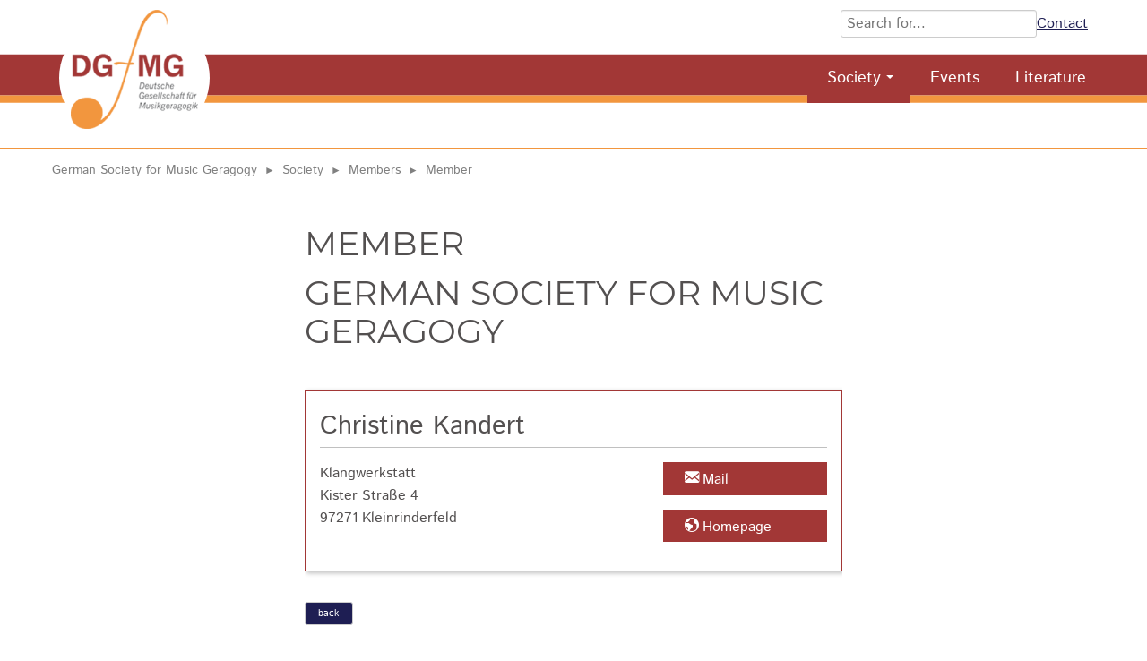

--- FILE ---
content_type: text/html; charset=UTF-8
request_url: https://dg-musikgeragogik.de/member/christine-kandert-97271-kleinrinderfeld.html
body_size: 6898
content:
<!DOCTYPE html>
<html lang="en">
<head>

      <meta charset="UTF-8">
    <title>Christine  Kandert - 97271 Kleinrinderfeld - German Society for Music Geragogy</title>
    <base href="https://dg-musikgeragogik.de/">

          <meta name="robots" content="index,follow">
      <meta name="description" content="Christine  Kandert - 97271 Kleinrinderfeld">
      <meta name="generator" content="Contao Open Source CMS">
    
          <link rel="canonical" href="https://dg-musikgeragogik.de/member/christine-kandert-97271-kleinrinderfeld.html">
    
    <meta name="viewport" content="width=device-width, initial-scale=1.0">
        <link rel="stylesheet" href="assets/css/reset.min.css,layout.min.css,responsive.min.css,form.min.css,mob...-f4e4ecee.css">        <script src="assets/js/jquery.min.js,mobile-menu.jquery.min.js,cookiebar.min.js-86c2e5ae.js"></script><style>

.nl-form{
  background: whitesmoke;
  padding: 1em;
}

.nl-form button{ font-size:inherit;}


 #nav-wrapper nav > ul > li.active {
  padding-bottom: 9px;
}
#nav-wrapper nav ul li.last:hover > ul{
	left: -24px;
}
.ce_accordion .toggler, .ce_accordion .toggler:after{
	color:white;
	transition: all 0.5s;
}
.ce_accordion .toggler:hover{
    color: black;
    background: white;
}
.ce_accordion .toggler:hover:after {
	color: black;
}
.ce_accordion .toggler.ui-accordion-header-active::after {
	color: black;
}
th.more{display:none; }

@media screen and (min-width:480px){
	.flex-form > form{
		display: flex;
		gap: 2em;
	}
}
.flex-form form input[type="text"]{
	padding:5px;
}

.ce_catalogFilterForm.flex-form form button{
	font-size:0.9rem!important;
	padding: 8px !important;
	border-radius: 5px;
}
.seniorenchor .mod_catalogUniversalView{
	padding-bottom: 0 !important;
}
.chordetail .mitgliederdetail{
	display: block;
}

.datensatz-detail .datensatz-teaser{
	align-items: center;
}
.datensatz-teaser .chortyp:before{
    content: "\e911";
     font-family: 'icomoon';
     margin-right:0.67rem;
     color: #f2963e;
}
.datensatz-detail > h1{
	background: whitesmoke;
	padding: 0.5em;
	font-size: 1.8rem;
	border: 1px solid;
	text-transform: none;
	hyphens: auto;
}

h1, h2{
	font-weight:300;
	text-transform: uppercase;
}

.mod_catalogUniversalView{
	box-shadow: none;
}

@media screen and (min-width:900px){
.chor-plz form{
	display: flex;
	align-items: center;
	gap: 2rem;
}
}
.chor-plz p.reset{
	position: relative;
	margin:0;
}
.chor-plz .ce_catalogFilterForm .submit_container{
	padding-top:12px;
}


/** SPRACHENWECHSLER **/
#suche{
	width: auto;
}
nav.mod_changelanguage {
	z-index: 500;
	display: flex;
	align-items: center;
	justify-content: center;
	padding: 8px 10px 0 0;
}

nav.mod_changelanguage:before{
	content: " | ";
	margin-right: 0.5em;
	margin-top: -12px;
}

 nav.mod_changelanguage ul {
    display: flex;
}
 nav.mod_changelanguage ul  li {
      padding-left: 10px;
    }



@media (max-width: 1023px) {
  nav.mod_changelanguage {
    padding: 0 20px;
  }
}





</style>

<link rel="apple-touch-icon" sizes="180x180" href="/files/site/img/favicon/apple-touch-icon.png">
<link rel="icon" type="image/png" sizes="32x32" href="/files/site/img/favicon/favicon-32x32.png">
<link rel="icon" type="image/png" sizes="16x16" href="/files/site/img/favicon/favicon-16x16.png">
<link rel="manifest" href="/files/site/img/favicon/site.webmanifest">
<link rel="mask-icon" href="/files/site/img/favicon/safari-pinned-tab.svg" color="#869295">
<link rel="shortcut icon" href="/files/site/img/favicon/favicon.ico">
<meta name="msapplication-TileColor" content="#da532c">
<meta name="msapplication-config" content="/files/site/img/favicon/browserconfig.xml">
<meta name="theme-color" content="#ffffff">
  
</head>
<body id="top" class="public">

      
    <div id="wrapper">

                        <header id="header">
            <div class="inside">
              
<!-- indexer::stop -->
<div class="mod_mobile_menu block">

        
  
<div id="mobile-menu-21-trigger" class="mobile_menu_trigger">
    <span id="showMobileNav"><span class="icon-menu"></span></span></div>

<div id="mobile-menu-21" class="mobile_menu">
    <div class="inner">
        
<!-- indexer::stop -->
<nav class="mod_customnav nav nav--main block">

  
  <a href="member/christine-kandert-97271-kleinrinderfeld.html#skipNavigation23" class="invisible">Skip navigation</a>

  
<ul class="level_1">
            <li class="first last"><a href="./" title="Start" class="first last">Start</a></li>
      </ul>

  <span id="skipNavigation23" class="invisible"></span>

</nav>
<!-- indexer::continue -->


<!-- indexer::stop -->
<nav class="mod_navigation nav nav--main block">

  
  <a href="member/christine-kandert-97271-kleinrinderfeld.html#skipNavigation43" class="invisible">Skip navigation</a>

  
<ul class="level_1">
            <li class="submenu first"><a href="aktuell.html" title="Aktuell" class="submenu first" aria-haspopup="true">Aktuell</a>
<ul class="level_2">
            <li class="first last"><a href="newsletter.html" title="Newsletter" class="first last">Newsletter</a></li>
      </ul>
</li>
                <li class="submenu"><a href="gesellschaft.html" title="Gesellschaft" class="submenu" aria-haspopup="true">Gesellschaft</a>
<ul class="level_2">
            <li class="first"><a href="ziele.html" title="Ziele" class="first">Ziele</a></li>
                <li><a href="satzung.html" title="Satzung">Satzung</a></li>
                <li><a href="vorstand.html" title="Vorstand">Vorstand</a></li>
                <li><a href="mitglieder.html" title="Migliederverzeichnis">Mitglieder</a></li>
                <li><a href="arbeitskreise.html" title="Arbeitskreise">Arbeitskreise</a></li>
                <li class="last"><a href="mitglied-werden.html" title="Mitglied werden" class="last">Mitglied werden</a></li>
      </ul>
</li>
                <li><a href="fort-und-weiterbildungen.html" title="Fort- und Weiter­bildungs­möglichkeiten sowie Fachtagungen">Termine</a></li>
                <li><a href="materialien.html" title="Materialien">Materialien</a></li>
                <li><a href="literatur.html" title="Literatur Musikgeragogik">Literatur</a></li>
                <li><a href="projekte.html" title="Projekte">Projekte</a></li>
                <li class="submenu last"><a href="singen-im-alter.html" title="Singen im Alter" class="submenu last" aria-haspopup="true">Singen im Alter</a>
<ul class="level_2">
            <li class="seniorenchor first"><a href="senioren-choere.html" title="Senioren-Chöre im deutschsprachigen Raum" class="seniorenchor first">Senioren-Chöre &#40;Karte&#41;</a></li>
                <li class="chor-plz"><a href="senioren-choere-nach-plz.html" title="Senioren-Chöre nach PLZ" class="chor-plz">Senioren-Chöre nach PLZ</a></li>
                <li class="last"><a href="praxismaterial-singen-im-alter.html" title="Praxismaterial für Senior*innen-Chöre" class="last">Praxismaterial</a></li>
      </ul>
</li>
      </ul>

  <span id="skipNavigation43" class="invisible"></span>

</nav>
<!-- indexer::continue -->



<br style="padding:1rem">

<h3 style="text-align: center;">Deutsche Gesellschaft für Musikgeragogik</h3>

<div style="margin: 1rem auto; max-width:66%">
<form action="suche.html" method="get">
    <div class="formbody">
      <div class="widget widget-text">
        <label class="invisible">Suchbegriffe</label>
        <input id="ctrl_keywords_heads" class="text" name="keywords" placeholder="Suchen">
      </div>
      <div class="widget widget-submit hidden">
        <button id="ctrl_submit_30" class="submit">Suchen</button>
      </div>
     </div>
  </form>
 <div><a href="kontakt-68.html" title="Kontakt">Kontakt</a></div></div>    </div>
</div>

<script>
(function($) {
    $('#mobile-menu-21').mobileMenu({
                'animation': true,
        'animationSpeed': 300,
                'breakPoint': 1023,
        'offCanvas': false,
        'overlay': false,
        'disableNavigation': false,
        'parentTogglers': false,
        'closeOnLinkClick': false,
        'keepInPlace': false,
        'position': 'left',
                'trigger': $('#mobile-menu-21-trigger')
    });
})(jQuery);
</script>


</div>
<!-- indexer::continue -->

<!--  indexer::stop -->
<div id="kopf_fest">
	
	<div id="logo">
			<div id="suche">
									
<form action="search.html" method="get">
    <div class="formbody">
      <div class="widget widget-text">
        <label class="invisible">Search terms</label>
        <input id="ctrl_keywords_heads" class="text" name="keywords" placeholder="Search for...">
      </div>
      <div class="widget widget-submit hidden">
        <button id="ctrl_submit_30" class="submit">Search</button>
      </div>
     </div>
  </form>
 <div><a href="contact.html" title="Contact">Contact</a></div>
								
								<!-- &#123;&#123;insert_module::53&#125;&#125; -->
							</div>
			
			
		<!-- <div id="nav_left">&#123;&#123;insert_module::2&#125;&#125;&#123;&#123;insert_module::38&#125;&#125;</div>  -->
		
			<div id="logo-image">
								
									<a href="home.html" title="Homepage">
										<img src="files/web/allgemein/logo.png" alt="Logo" width="142" height="133">
									</a>
								
			
			</div>
		
 
		<div id="nav-wrapper">
									
<!-- indexer::stop -->
<nav class="mod_navigation nav nav--main block">

  
  <a href="member/christine-kandert-97271-kleinrinderfeld.html#skipNavigation54" class="invisible">Skip navigation</a>

  
<ul class="level_1">
            <li class="submenu trail first"><a href="society.html" title="Society" class="submenu trail first" aria-haspopup="true">Society</a>
<ul class="level_2">
            <li class="trail first last"><a href="members.html" title="Migliederverzeichnis" class="trail first last">Members</a></li>
      </ul>
</li>
                <li><a href="events.html" title="Fort- und Weiter­bildungs­möglichkeiten sowie Fachtagungen">Events</a></li>
                <li class="last"><a href="literature.html" title="Literature" class="last">Literature</a></li>
      </ul>

  <span id="skipNavigation54" class="invisible"></span>

</nav>
<!-- indexer::continue -->

								</div>
		
	</div>

</div>
<!--  indexer::continue -->            </div>
          </header>
              
      
              <div id="container">

                      <main id="main">
              <div class="inside">
                
<!-- indexer::stop -->
<nav class="mod_breadcrumb block" aria-label="Breadcrumb">

        
      <ul>
                        <li class="first"><a href="home.html" title="German Society for Music Geragogy">German Society for Music Geragogy</a></li>
                                <li><a href="society.html" title="Society">Society</a></li>
                                <li><a href="members.html" title="Migliederverzeichnis">Members</a></li>
                                <li class="active last" aria-current="page">Member</li>
                  </ul>
  
</nav>
<!-- indexer::continue -->

<div class="mod_article max600 block" id="article-145">

<div class="inner">
	
  
  
<div class="ce_text block">

        
  
      <h1>Member</h1>
<h1>German Society for Music Geragogy</h1>  
  
  

</div>

<div class="mod_catalogMasterView block">

        
  
   
   <div class="ctlg_master mitgliederdetail block">


    <div class="h1">
        Christine          Kandert    </div>

    <div id="mitglieder--adresse">

        Klangwerkstatt<br>Kister Straße 4<br>97271 Kleinrinderfeld
    </div>


    <div id="mitglieder--kontakt">
        <a class="button2" data-icon="&#xe905;" href="mailto:info@christine-kandert.de">Mail</a>
        <a class="button2" href="http://www.christine-kandert.de" target="_blank"  rel="noopener noreferrer" data-icon="&#xe9ca;">Homepage</a>    </div>



</div>

<div class="max600">
    <p>
        <a href="javascript:history.back()" class="button">back</a>
    </p>
</div>
   

</div>

  
  </div>
  
</div>
              </div>
                          </main>
          
                                
                                
        </div>
      
      
                        <footer id="footer">
            <div class="inside">
              

	<div class="mod_article block" id="article-181">

<div class="inner">
	
  
  <div class="rs-columns ce_rs_columns_start">

	<div class="rs-column -large-col-4-1 -large-first -large-first-row -medium-col-3-1 -medium-first -medium-first-row -small-col-1-1 -small-first -small-last -small-first-row">
<div class="ce_image block">

        
  
  
<figure class="image_container">
  
  

<img src="assets/images/9/logo._weiss-83795865.png" srcset="assets/images/9/logo._weiss-83795865.png 1x, assets/images/c/logo._weiss-e92991a7.png 0.5x, assets/images/6/logo._weiss-c815976d.png 1.47x" width="100" height="94" alt="German Society for Music Geragogy" title="German Society for Music Geragogy">


  
  </figure>



</div>
</div><div class="rs-column -large-col-4-3 -large-last -large-first-row -medium-col-3-2 -medium-last -medium-first-row -small-col-1-1 -small-first -small-last">
<div class="ce_text block">

        
  
      <p>
<!-- indexer::stop -->
<nav class="mod_customnav block">

  
  <a href="member/christine-kandert-97271-kleinrinderfeld.html#skipNavigation61" class="invisible">Skip navigation</a>

  
<ul class="level_1">
            <li class="first"><a href="contact.html" title="Contact" class="first">Contact</a></li>
                <li><a href="privacy.html" title="Privacy">Privacy</a></li>
                <li class="last"><a href="imprint.html" title="Imprint" class="last">Imprint</a></li>
      </ul>

  <span id="skipNavigation61" class="invisible"></span>

</nav>
<!-- indexer::continue -->
</p>  
  
  

</div>
</div></div>

<script>
var strC =	'<li><a href="javascript:;" title="Display and edit cookie & privacy settings" onclick="cookiebar.show(1);" rel="noreferrer noopener">Cookies</a></li>';

$(strC).insertAfter('#footer .mod_customnav li.last');
	
</script>
  
  </div>
  
</div>


<a href="#" id="toplink"></a>            </div>
          </footer>
              
    </div>

      
  
<script src="assets/jquery-ui/js/jquery-ui.min.js"></script>
<script>
  jQuery(function($) {
    $(document).accordion({
      // Put custom options here
      heightStyle: 'content',
      header: '.toggler',
      collapsible: true,
      active: false,
      create: function(event, ui) {
        ui.header.addClass('active');
        $('.toggler').attr('tabindex', 0);
      },
      activate: function(event, ui) {
        ui.newHeader.addClass('active');
        ui.oldHeader.removeClass('active');
        $('.toggler').attr('tabindex', 0);
      }
    });
  });
</script>

<script src="assets/swipe/js/swipe.min.js?v=2.2.2"></script>
<script>
  (function() {
    var e = document.querySelectorAll('.content-slider, .slider-control'), c, i;
    for (i=0; i<e.length; i+=2) {
      c = e[i].getAttribute('data-config').split(',');
      new Swipe(e[i], {
        // Put custom options here
        'auto': parseInt(c[0]),
        'speed': parseInt(c[1]),
        'startSlide': parseInt(c[2]),
        'continuous': parseInt(c[3]),
        'menu': e[i+1]
      });
    }
  })();
</script>
<script src="files/site/js/TableSort.js?v=3c0bf980"></script>
<script type="text/javascript">
$(document).ready(function () {

/**
* Scroll to top of Page: Einblenden und nach oben scrollen...
*/	
	    $(window).scroll(function () {
		if ($(this).scrollTop() > 100) {
		    $('#toplink').fadeIn();
		} else {
		    $('#toplink').fadeOut();
		}
	    });

	    $('#toplink').click(function () {
		$("html, body").animate({
		    scrollTop: 0
		}, 600);
		return false;
	    });
	    
	     // Anklickbare ergebnislisten
		$(".clickable-row").click(function() {
        	window.location = $(this).data("href");
    	});
    	
    	//check 4 GET:
    	const queryString = window.location.search;

    	if ( queryString.length > 0){ // let's scroll

            var element = document.querySelector(".ce_catalogFilterForm");

            if (element !== null) {
        		element.scrollIntoView();
        		// bißchen nach oben
        		// window.scrollBy(0 , -110);
             } // !== null
     	}
    	
    	
    	$(".tab label").click(function() {
			window.location = $(this).find("a").attr("href"); 
			return false;
		});
		
		
		// MitgliederSuche
		// Überschrift für Hospitations entfernen und Icon für den Inhalt bereitstellen.
		var hospHead = document.querySelector('th.hospitation').textContent = "";
		var hospList = document.querySelectorAll("td.hospitation");

		for (let i = 0; i < hospList.length; i++) {
			
		  if(hospList[i].textContent == "ja"){
		  	hospList[i].innerHTML = '<span title="Hospitation ist bei diesem Mitglied möglich"><i class="icon icon-users"></i>&nbsp;Hospitation</span>';
		  }
		}
    	
    	
    	
	

}); //$(document).ready
</script>
  <script type="application/ld+json">
{
    "@context": "https:\/\/schema.org",
    "@graph": [
        {
            "@type": "WebPage"
        },
        {
            "@type": "BreadcrumbList",
            "itemListElement": [
                {
                    "@type": "ListItem",
                    "item": {
                        "@id": "home.html",
                        "name": "German Society for Music Geragogy"
                    },
                    "position": 1
                },
                {
                    "@type": "ListItem",
                    "item": {
                        "@id": "society.html",
                        "name": "Society"
                    },
                    "position": 2
                },
                {
                    "@type": "ListItem",
                    "item": {
                        "@id": "members.html",
                        "name": "Members"
                    },
                    "position": 3
                },
                {
                    "@type": "ListItem",
                    "item": {
                        "@id": "member\/christine-kandert-97271-kleinrinderfeld.html",
                        "name": "Member"
                    },
                    "position": 4
                }
            ]
        }
    ]
}
</script>
<script type="application/ld+json">
{
    "@context": "https:\/\/schema.contao.org",
    "@graph": [
        {
            "@type": "Page",
            "fePreview": false,
            "groups": [],
            "noSearch": false,
            "pageId": 119,
            "protected": false,
            "title": "Christine  Kandert - 97271 Kleinrinderfeld"
        }
    ]
}
</script><!-- indexer::stop -->
<div  class="contao-cookiebar cc-wrap cookiebar_default cc-top" role="complementary" aria-describedby="cookiebar-desc" data-nosnippet>
    <div class="cc-inner" aria-live="assertive" role="alert">
        <div id="cookiebar-desc" class="cc-head">
                            <p>This website uses cookies to provide functions such as the display of maps or videos and thereby improve the offer. We do not track you!</p>                    </div>

        <div class="cc-groups">
                                                <div class="cc-group">
                                                    <input type="checkbox" name="group[]" id="g5" value="5" data-toggle-cookies disabled checked>
                                                <label for="g5" class="group">Essential</label>
                        <button class="cc-detail-btn cc-focus" data-toggle-group aria-expanded="false" aria-controls="cg5">
                            <span>Show details<span class="cc-invisible"> for Essential</span></span>
                            <span>Hide details<span class="cc-invisible"> for Essential</span></span>
                        </button>
                        <div id="cg5" class="cc-cookies toggle-group">
                                                                                        <div class="cc-cookie">
                                    <input type="checkbox" name="cookie[]" id="c12" value="12" disabled checked>
                                    <label for="c12" class="cookie">Contao HTTPS CSRF Token</label>
                                    <p>Protects against cross-site request forgery attacks.</p>                                                                                                        </div>
                                                            <div class="cc-cookie">
                                    <input type="checkbox" name="cookie[]" id="c13" value="13" disabled checked>
                                    <label for="c13" class="cookie">PHP SESSION ID</label>
                                    <p>Stores the current PHP session.</p>                                                                                                        </div>
                                                    </div>
                    </div>
                                    <div class="cc-group">
                                                    <input type="checkbox" name="group[]" id="g6" value="6" data-toggle-cookies>
                                                <label for="g6" class="group">Functionality and comfort</label>
                        <button class="cc-detail-btn cc-focus" data-toggle-group aria-expanded="false" aria-controls="cg6">
                            <span>Show details<span class="cc-invisible"> for Functionality and comfort</span></span>
                            <span>Hide details<span class="cc-invisible"> for Functionality and comfort</span></span>
                        </button>
                        <div id="cg6" class="cc-cookies toggle-group">
                            <p>Display of YouTube video and GoogleMaps maps.</p>                                                            <div class="cc-cookie">
                                    <input type="checkbox" name="cookie[]" id="c14" value="14">
                                    <label for="c14" class="cookie">Google Maps</label>
                                    <p>Content from Google Maps is blocked by default. If cookies from external media are accepted, access to this content no longer requires manual consent.</p>                                                                            <div class="cc-cookie-info">
                                                                                                                                        <div><span>Retention period:</span> 6 months - More in the privacy policy http://www.google.com/intl/de/policies/privacy/</div>
                                                                                                                                </div>
                                                                                                                <button class="cc-detail-btn-details cc-focus" data-toggle-group aria-expanded="false" aria-controls="cc14">
                                            <span>Show more details<span class="cc-invisible"> for Google Maps</span></span>
                                            <span>Hide more details<span class="cc-invisible"> for Google Maps</span></span>
                                        </button>
                                        <div id="cc14" class="cc-cookie-desc toggle-group" style="display: none">
                                            <div class="uc-consent-info-section">
<p>Collected data</p>
<p>The following (personal) data, may be collected through the use of this service.</p>
<ul>
<li>Date and time of visit</li>
<li>Location information</li>
<li>IP address</li>
<li>URL</li>
<li>Usage data</li>
</ul>
</div>                                        </div>
                                                                    </div>
                                                            <div class="cc-cookie">
                                    <input type="checkbox" name="cookie[]" id="c15" value="15">
                                    <label for="c15" class="cookie">YouTube Videos</label>
                                    <p>Content from Youtube is blocked by default. If cookies from external media are accepted, access no longer requires manual consent.</p>                                                                            <div class="cc-cookie-info">
                                                                                            <div><span>Provider:</span> Google Ireland Limited, Google Building Gordon House, 4 Barrow St, Dublin, D04 E5W5, Ireland</div>
                                                                                                                                        <div><span>Retention period:</span> 10 years, 2 days - More in the privacy policy https://policies.google.com/privacy?hl&#61;en</div>
                                                                                                                                </div>
                                                                                                                <button class="cc-detail-btn-details cc-focus" data-toggle-group aria-expanded="false" aria-controls="cc15">
                                            <span>Show more details<span class="cc-invisible"> for YouTube Videos</span></span>
                                            <span>Hide more details<span class="cc-invisible"> for YouTube Videos</span></span>
                                        </button>
                                        <div id="cc15" class="cc-cookie-desc toggle-group" style="display: none">
                                            <p>Collected data</p>
<p>The following (personal) data, may be collected through the use of this service.</p>
<ul>
<li>Device information</li>
<li>IP address</li>
<li>Referrer URL</li>
<li>Videos viewed</li>
</ul>                                        </div>
                                                                    </div>
                                                    </div>
                    </div>
                                    </div>

        <div class="cc-footer ">
                            <button class="cc-btn cc-focus save" data-save>Save selection</button>
                <button class="cc-btn cc-focus success" data-accept-all>Accept all</button>
                    </div>

        <div class="cc-info">
                                                                <a class="cc-focus" href="https://dg-musikgeragogik.de/privacy.html">Privacy</a>
                                    <a class="cc-focus" href="https://dg-musikgeragogik.de/imprint.html">Imprint</a>
                                    </div>
    </div>
</div>
<!-- indexer::continue -->
<script>var cookiebar = new ContaoCookiebar({configId:4,pageId:109,hideOnInit:0,blocking:0,focusTrap:1,version:1,lifetime:63072000,consentLog:0,token:'ccb_contao_token',doNotTrack:0,currentPageId:119,excludedPageIds:[147,148],cookies:{"14":{"id":14,"type":"iframe","checked":false,"token":null,"resources":[],"priority":0,"scripts":[],"iframeType":"googlemaps"},"15":{"id":15,"type":"iframe","checked":false,"token":null,"resources":[],"priority":0,"scripts":[],"iframeType":"youtube"}},configs:[],texts:{acceptAndDisplay:'Accept and show'}});</script></body>
</html>

--- FILE ---
content_type: text/css
request_url: https://dg-musikgeragogik.de/assets/css/reset.min.css,layout.min.css,responsive.min.css,form.min.css,mob...-f4e4ecee.css
body_size: 16335
content:
header,footer,nav,section,aside,main,article,figure,figcaption{display:block}body,div,h1,h2,h3,h4,h5,h6,p,blockquote,pre,code,ol,ul,li,dl,dt,dd,figure,table,th,td,form,fieldset,legend,input,textarea{margin:0;padding:0}table{border-spacing:0;border-collapse:collapse}caption,th,td{text-align:left;text-align:start;vertical-align:top}abbr,acronym{font-variant:normal;border-bottom:1px dotted #666;cursor:help}blockquote,q{quotes:none}fieldset,img,iframe{border:0}ul{list-style-type:none}sup{vertical-align:text-top}sub{vertical-align:text-bottom}del{text-decoration:line-through}ins{text-decoration:none}body{font:12px/1 "Lucida Grande","Lucida Sans Unicode",Verdana,sans-serif;color:#000}input,button,textarea,select{font-family:inherit;font-size:99%;font-weight:inherit}pre,code{font-family:Monaco,monospace}h1,h2,h3,h4,h5,h6{font-size:100%;font-weight:400}h1{font-size:1.8333em}h2{font-size:1.6667em}h3{font-size:1.5em}h4{font-size:1.3333em}table{font-size:inherit}caption,th{font-weight:700}a{color:#00f}h1,h2,h3,h4,h5,h6{margin-top:1em}h1,h2,h3,h4,h5,h6,p,pre,blockquote,table,ol,ul,form{margin-bottom:12px}
body,form,figure{margin:0;padding:0}img{border:0}header,footer,nav,section,aside,article,figure,figcaption{display:block}body{font-size:100.01%}select,input,textarea{font-size:99%}#container,.inside{position:relative}#main,#left,#right{float:left;position:relative}#main{width:100%}#left{margin-left:-100%}#right{margin-right:-100%}#footer{clear:both}#main .inside{min-height:1px}.ce_gallery>ul,.content-gallery>ul{margin:0;padding:0;overflow:hidden;list-style:none}.ce_gallery>ul li,.content-gallery>ul li{float:left}.ce_gallery>ul li.col_first,.content-gallery>ul li.col_first{clear:left}.float_left,.media--left>figure{float:left}.float_right,.media--right>figure{float:right}.block{overflow:hidden}.media{display:flow-root}.clear,#clear{height:.1px;font-size:.1px;line-height:.1px;clear:both}.invisible{border:0;clip:rect(0 0 0 0);height:1px;margin:-1px;overflow:hidden;padding:0;position:absolute;width:1px}.custom{display:block}#container:after,.custom:after{content:"";display:table;clear:both}
@media (max-width:767px){#wrapper{margin:0;width:auto}#container{padding-left:0;padding-right:0}#main,#left,#right{float:none;width:auto}#left{right:0;margin-left:0}#right{margin-right:0}}img{max-width:100%;height:auto}.audio_container audio{max-width:100%}.video_container video{max-width:100%;height:auto}.aspect,.responsive{position:relative;height:0}.aspect iframe,.responsive iframe{position:absolute;top:0;left:0;width:100%;height:100%}.aspect--16\:9,.responsive.ratio-169{padding-bottom:56.25%}.aspect--16\:10,.responsive.ratio-1610{padding-bottom:62.5%}.aspect--21\:9,.responsive.ratio-219{padding-bottom:42.8571%}.aspect--4\:3,.responsive.ratio-43{padding-bottom:75%}.aspect--3\:2,.responsive.ratio-32{padding-bottom:66.6666%}
legend{width:100%;display:block;font-weight:700;border:0}input[type=text],input[type=password],input[type=date],input[type=datetime],input[type=email],input[type=number],input[type=search],input[type=tel],input[type=time],input[type=url],input:not([type]),textarea{width:100%;display:inline-block;padding:3px 6px;background:#fff;border:1px solid #ccc;-moz-border-radius:3px;-webkit-border-radius:3px;border-radius:3px;-moz-box-shadow:inset 0 1px 1px #eee;-webkit-box-shadow:inset 0 1px 1px #eee;box-shadow:inset 0 1px 1px #eee;-moz-transition:all .15s linear;-webkit-transition:all .15s linear;-o-transition:all .15s linear;transition:all .15s linear;-moz-box-sizing:border-box;-webkit-box-sizing:border-box;box-sizing:border-box}input[type=text]:focus,input[type=password]:focus,input[type=date]:focus,input[type=datetime]:focus,input[type=email]:focus,input[type=number]:focus,input[type=search]:focus,input[type=tel]:focus,input[type=time]:focus,input[type=url]:focus,input:not([type]):focus,textarea:focus{outline:0;background:#fcfcfc;border-color:#bbb}input[type=file]{cursor:pointer}select,input[type=file]{display:block}form button,input[type=file],input[type=image],input[type=submit],input[type=reset],input[type=button],input[type=radio],input[type=checkbox]{width:auto}textarea,select[multiple],select[size]{height:auto}input[type=radio],input[type=checkbox]{margin:0 3px 0 0}input[type=radio],input[type=checkbox],label{vertical-align:middle}input[disabled],select[disabled],textarea[disabled],input[readonly],select[readonly],textarea[readonly]{cursor:not-allowed;background:#eee}input[type=radio][disabled],input[type=checkbox][disabled],input[type=radio][readonly],input[type=checkbox][readonly]{background:0 0}form button,input[type=submit],.button{display:inline-block;padding:4px 15px 4px 14px;margin-bottom:0;text-align:center;vertical-align:middle;line-height:16px;font-size:11px;color:#000;cursor:pointer;border:1px solid #ccc;-moz-border-radius:3px;-webkit-border-radius:3px;border-radius:3px;background-color:#ececec;background-image:-moz-linear-gradient(top,#fff,#ececec);background-image:-webkit-linear-gradient(top,#fff,#ececec);background-image:-ms-linear-gradient(top,#fff,#ececec);background-image:-o-linear-gradient(top,#fff,#ececec);background-image:linear-gradient(to bottom,#fff,#ececec);background-repeat:repeat-x;-moz-transition:background .15s linear;-webkit-transition:background .15s linear;-o-transition:background .15s linear;transition:background .15s linear}form button:hover,input[type=submit]:hover,.button:hover{text-decoration:none;background-position:0 -15px!important}form button:active,input[type=submit]:active,.button:active{background-color:#e6e6e6;background-position:0 -30px!important}form button.blue,input[type=submit].blue,.button.blue{background-color:#2f96b4;background-image:-moz-linear-gradient(top,#5bc0de,#2f96b4);background-image:-webkit-linear-gradient(top,#5bc0de,#2f96b4);background-image:-ms-linear-gradient(top,#5bc0de,#2f96b4);background-image:-o-linear-gradient(top,#5bc0de,#2f96b4);background-image:linear-gradient(to bottom,#5bc0de,#2f96b4);border-color:#2f96b4;color:#fff}form button.blue:active,input[type=submit].blue:active,.button.blue:active{background-color:#2e95b3}form button.green,input[type=submit].green,.button.green{background-color:#51a351;background-image:-moz-linear-gradient(top,#62c462,#51a351);background-image:-webkit-linear-gradient(top,#62c462,#51a351);background-image:-ms-linear-gradient(top,#62c462,#51a351);background-image:-o-linear-gradient(top,#62c462,#51a351);background-image:linear-gradient(to bottom,#62c462,#51a351);border-color:#51a351;color:#fff}form button.green:active,input[type=submit].green:active,.button.green:active{background-color:#4f9f4f}form button.orange,input[type=submit].orange,.button.orange{background-color:#f89406;background-image:-moz-linear-gradient(top,#fbb450,#f89406);background-image:-webkit-linear-gradient(top,#fbb450,#f89406);background-image:-ms-linear-gradient(top,#fbb450,#f89406);background-image:-o-linear-gradient(top,#fbb450,#f89406);background-image:linear-gradient(to bottom,#fbb450,#f89406);border-color:#f89406;color:#fff}form button.orange:active,input[type=submit].orange:active,.button.orange:active{background-color:#f28f04}form button.red,input[type=submit].red,.button.red{background-color:#bd362f;background-image:-moz-linear-gradient(top,#ee5f5b,#bd362f);background-image:-webkit-linear-gradient(top,#ee5f5b,#bd362f);background-image:-ms-linear-gradient(top,#ee5f5b,#bd362f);background-image:-o-linear-gradient(top,#ee5f5b,#bd362f);background-image:linear-gradient(to bottom,#ee5f5b,#bd362f);border-color:#bd362f;color:#fff}form button.red:active,input[type=submit].red:active,.button.red:active{background-color:#be322b}.widget{margin-bottom:12px}.widget>label{display:block;margin-bottom:6px;font-weight:700}.inline-form .widget{display:inline-block;margin-bottom:0;vertical-align:middle}.horizontal-form .widget:after{content:"";display:table;clear:both}.horizontal-form .widget>label{width:20%;float:left;padding:3px 2% 0 0;text-align:right}.horizontal-form .widget>input,.horizontal-form .widget>textarea{width:78%;float:left}.horizontal-form .widget>fieldset{margin-left:20%}
.mobile_menu{position:fixed;z-index:100;display:none}.mobile_menu .inner{height:100%;background:#000;overflow-y:scroll}.mobile_menu.active.position_left{box-shadow:2px 0 5px 0 rgba(0,0,0,.5)}.mobile_menu.active.position_top{box-shadow:0 2px 5px 0 rgba(0,0,0,.5)}.mobile_menu.active.position_right{box-shadow:-2px 0 5px 0 rgba(0,0,0,.5)}.mobile_menu.active.position_bottom{box-shadow:0 -2px 5px 0 rgba(0,0,0,.5)}.mobile_menu.active.no_shadow{box-shadow:none!important}.mobile_menu_trigger{display:none}.mobile_menu_wrapper{position:relative;width:100%;overflow:hidden}.mobile_menu_overlay{position:fixed;top:0;left:0;width:100%;height:100vh;z-index:99}.mobile_menu_overlay.background{background:rgba(0,0,0,.5)}.mobile_menu li.submenu_hide>ul{display:none}.mobile_menu li.submenu_show>ul{display:block}body.ie8 .mobile_menu,body.ie8 .mobile_menu_trigger,body.ie9 .mobile_menu,body.ie9 .mobile_menu_trigger{display:none!important}
.rs-columns {
  clear: both;
  display: inline-block;
  width: 100%;
}

.rs-column {
  float: left;
  width: 100%;
  margin-top: 7.69231%;
  margin-right: 7.69231%;
}
.rs-column.-large-first {
  clear: left;
}
.rs-column.-large-last {
  margin-right: -5px;
}
.rs-column.-large-first-row {
  margin-top: 0;
}
.rs-column.-large-col-1-1 {
  width: 100%;
}
.rs-column.-large-col-2-1 {
  width: 46.15385%;
}
.rs-column.-large-col-2-2 {
  width: 100%;
}
.rs-column.-large-col-3-1 {
  width: 28.20513%;
}
.rs-column.-large-col-3-2 {
  width: 64.10256%;
}
.rs-column.-large-col-3-3 {
  width: 100%;
}
.rs-column.-large-col-4-1 {
  width: 19.23077%;
}
.rs-column.-large-col-4-2 {
  width: 46.15385%;
}
.rs-column.-large-col-4-3 {
  width: 73.07692%;
}
.rs-column.-large-col-4-4 {
  width: 100%;
}
.rs-column.-large-col-5-1 {
  width: 13.84615%;
}
.rs-column.-large-col-5-2 {
  width: 35.38462%;
}
.rs-column.-large-col-5-3 {
  width: 56.92308%;
}
.rs-column.-large-col-5-4 {
  width: 78.46154%;
}
.rs-column.-large-col-5-5 {
  width: 100%;
}
.rs-column.-large-col-6-1 {
  width: 10.25641%;
}
.rs-column.-large-col-6-2 {
  width: 28.20513%;
}
.rs-column.-large-col-6-3 {
  width: 46.15385%;
}
.rs-column.-large-col-6-4 {
  width: 64.10256%;
}
.rs-column.-large-col-6-5 {
  width: 82.05128%;
}
.rs-column.-large-col-6-6 {
  width: 100%;
}
@media screen and (max-width: 900px) {
  .rs-column {
    margin-top: 7.69231%;
    margin-right: 7.69231%;
  }
  .rs-column.-large-first {
    clear: none;
  }
  .rs-column.-large-last {
    margin-right: 7.69231%;
  }
  .rs-column.-large-first-row {
    margin-top: 7.69231%;
  }
  .rs-column.-medium-first {
    clear: left;
  }
  .rs-column.-medium-last {
    margin-right: -5px;
  }
  .rs-column.-medium-first-row {
    margin-top: 0;
  }
  .rs-column.-medium-col-1-1 {
    width: 100%;
  }
  .rs-column.-medium-col-2-1 {
    width: 46.15385%;
  }
  .rs-column.-medium-col-2-2 {
    width: 100%;
  }
  .rs-column.-medium-col-3-1 {
    width: 28.20513%;
  }
  .rs-column.-medium-col-3-2 {
    width: 64.10256%;
  }
  .rs-column.-medium-col-3-3 {
    width: 100%;
  }
  .rs-column.-medium-col-4-1 {
    width: 19.23077%;
  }
  .rs-column.-medium-col-4-2 {
    width: 46.15385%;
  }
  .rs-column.-medium-col-4-3 {
    width: 73.07692%;
  }
  .rs-column.-medium-col-4-4 {
    width: 100%;
  }
  .rs-column.-medium-col-5-1 {
    width: 13.84615%;
  }
  .rs-column.-medium-col-5-2 {
    width: 35.38462%;
  }
  .rs-column.-medium-col-5-3 {
    width: 56.92308%;
  }
  .rs-column.-medium-col-5-4 {
    width: 78.46154%;
  }
  .rs-column.-medium-col-5-5 {
    width: 100%;
  }
  .rs-column.-medium-col-6-1 {
    width: 10.25641%;
  }
  .rs-column.-medium-col-6-2 {
    width: 28.20513%;
  }
  .rs-column.-medium-col-6-3 {
    width: 46.15385%;
  }
  .rs-column.-medium-col-6-4 {
    width: 64.10256%;
  }
  .rs-column.-medium-col-6-5 {
    width: 82.05128%;
  }
  .rs-column.-medium-col-6-6 {
    width: 100%;
  }
}
@media screen and (max-width: 599px) {
  .rs-column {
    margin-top: 7.69231%;
    margin-right: 7.69231%;
  }
  .rs-column.-large-last {
    margin-right: 7.69231%;
  }
  .rs-column.-large-first-row {
    margin-top: 7.69231%;
  }
  .rs-column.-medium-first {
    clear: none;
  }
  .rs-column.-medium-last {
    margin-right: 7.69231%;
  }
  .rs-column.-medium-first-row {
    margin-top: 7.69231%;
  }
  .rs-column.-small-first {
    clear: left;
  }
  .rs-column.-small-last {
    margin-right: -5px;
  }
  .rs-column.-small-first-row {
    margin-top: 0;
  }
  .rs-column.-small-col-1-1 {
    width: 100%;
  }
  .rs-column.-small-col-2-1 {
    width: 46.15385%;
  }
  .rs-column.-small-col-2-2 {
    width: 100%;
  }
  .rs-column.-small-col-3-1 {
    width: 28.20513%;
  }
  .rs-column.-small-col-3-2 {
    width: 64.10256%;
  }
  .rs-column.-small-col-3-3 {
    width: 100%;
  }
  .rs-column.-small-col-4-1 {
    width: 19.23077%;
  }
  .rs-column.-small-col-4-2 {
    width: 46.15385%;
  }
  .rs-column.-small-col-4-3 {
    width: 73.07692%;
  }
  .rs-column.-small-col-4-4 {
    width: 100%;
  }
  .rs-column.-small-col-5-1 {
    width: 13.84615%;
  }
  .rs-column.-small-col-5-2 {
    width: 35.38462%;
  }
  .rs-column.-small-col-5-3 {
    width: 56.92308%;
  }
  .rs-column.-small-col-5-4 {
    width: 78.46154%;
  }
  .rs-column.-small-col-5-5 {
    width: 100%;
  }
  .rs-column.-small-col-6-1 {
    width: 10.25641%;
  }
  .rs-column.-small-col-6-2 {
    width: 28.20513%;
  }
  .rs-column.-small-col-6-3 {
    width: 46.15385%;
  }
  .rs-column.-small-col-6-4 {
    width: 64.10256%;
  }
  .rs-column.-small-col-6-5 {
    width: 82.05128%;
  }
  .rs-column.-small-col-6-6 {
    width: 100%;
  }
}

.justify-items-start{justify-items:start}.justify-items-center{justify-items:center}.justify-items-end{justify-items:end}.content-start{align-content:start}.content-center{align-content:center}.content-end{align-content:end}.items-start{align-items:start}.items-center{align-items:center}.items-end{align-items:end}[class*=grid_]{display:grid;grid-gap:1rem}[class*=grid_]>.block{margin-bottom:0}@media(min-width: 576px){.grid_mobile_100{grid-template-columns:1fr}.grid_mobile_50_50{grid-template-columns:repeat(2, 1fr)}.grid_mobile_33_33_33{grid-template-columns:repeat(3, 1fr)}.grid_mobile_25_25_25_25{grid-template-columns:repeat(4, 1fr)}.grid_mobile_75_25{grid-template-columns:3fr 1fr}.grid_mobile_25_75{grid-template-columns:1fr 3fr}.grid_mobile_66_33{grid-template-columns:2fr 1fr}.grid_mobile_33_66{grid-template-columns:1fr 2fr}.grid_mobile_50_25_25{grid-template-columns:2fr 1fr 1fr}.grid_mobile_25_50_25{grid-template-columns:1fr 2fr 1fr}.grid_mobile_25_25_50{grid-template-columns:1fr 1fr 2fr}.grid_mobile_40_30_30{grid-template-columns:4fr 3fr 3fr}.grid_mobile_30_40_30{grid-template-columns:3fr 4fr 3fr}.grid_mobile_30_30_40{grid-template-columns:3fr 3fr 4fr}}@media(min-width: 768px){.grid_tablet_100{grid-template-columns:1fr}.grid_tablet_50_50{grid-template-columns:repeat(2, 1fr)}.grid_tablet_33_33_33{grid-template-columns:repeat(3, 1fr)}.grid_tablet_25_25_25_25{grid-template-columns:repeat(4, 1fr)}.grid_tablet_75_25{grid-template-columns:3fr 1fr}.grid_tablet_25_75{grid-template-columns:1fr 3fr}.grid_tablet_66_33{grid-template-columns:2fr 1fr}.grid_tablet_33_66{grid-template-columns:1fr 2fr}.grid_tablet_50_25_25{grid-template-columns:2fr 1fr 1fr}.grid_tablet_25_50_25{grid-template-columns:1fr 2fr 1fr}.grid_tablet_25_25_50{grid-template-columns:1fr 1fr 2fr}.grid_tablet_40_30_30{grid-template-columns:4fr 3fr 3fr}.grid_tablet_30_40_30{grid-template-columns:3fr 4fr 3fr}.grid_tablet_30_30_40{grid-template-columns:3fr 3fr 4fr}.grid_tablet_20_40_40{grid-template-columns:1fr 2fr 2fr}.grid_tablet_40_20_40{grid-template-columns:2fr 1fr 2fr}.grid_tablet_40_40_20{grid-template-columns:2fr 2fr 1fr}}@media(min-width: 992px){.grid_desktop_100{grid-template-columns:1fr}.grid_desktop_50_50{grid-template-columns:repeat(2, 1fr)}.grid_desktop_50_25_25{grid-template-columns:2fr 1fr 1fr}.grid_desktop_33_33_33{grid-template-columns:repeat(3, 1fr)}.grid_desktop_75_25{grid-template-columns:3fr 1fr}.grid_desktop_25_75{grid-template-columns:1fr 3fr}.grid_desktop_66_33{grid-template-columns:2fr 1fr}.grid_desktop_33_66{grid-template-columns:1fr 2fr}.grid_desktop_50_25_25{grid-template-columns:2fr 1fr 1fr}.grid_desktop_40_30_30{grid-template-columns:4fr 3fr 3fr}.grid_desktop_50_25_25{grid-template-columns:2fr 1fr 1fr}.grid_desktop_25_50_25{grid-template-columns:1fr 2fr 1fr}.grid_desktop_25_25_50{grid-template-columns:1fr 1fr 2fr}.grid_desktop_40_30_30{grid-template-columns:4fr 3fr 3fr}.grid_desktop_30_40_30{grid-template-columns:3fr 4fr 3fr}.grid_desktop_30_30_40{grid-template-columns:3fr 3fr 4fr}.grid_desktop_20_40_40{grid-template-columns:1fr 2fr 2fr}.grid_desktop_40_20_40{grid-template-columns:2fr 1fr 2fr}.grid_desktop_40_40_20{grid-template-columns:2fr 2fr 1fr}.grid_desktop_25_25_25_25{grid-template-columns:repeat(4, 1fr)}.grid_desktop_40_20_20_20{grid-template-columns:2fr 1fr 1fr 1fr}.grid_desktop_20_40_20_20{grid-template-columns:1fr 2fr 1fr 1fr}.grid_desktop_20_20_40_20{grid-template-columns:1fr 1fr 2fr 1fr}.grid_desktop_20_20_20_40{grid-template-columns:1fr 1fr 1fr 2fr}.grid_desktop_20_20_20_20_20{grid-template-columns:repeat(5, 1fr)}}

.content-slider{overflow:hidden;visibility:hidden;position:relative}.slider-wrapper{overflow:hidden;position:relative}.slider-wrapper>*{float:left;width:100%;position:relative}.slider-control{height:30px;position:relative}.slider-control a,.slider-control .slider-menu{position:absolute;top:9px;display:inline-block}.slider-control .slider-prev{left:0}.slider-control .slider-next{right:0}.slider-control .slider-menu{top:0;width:50%;left:50%;margin-left:-25%;font-size:27px;text-align:center}.slider-control .slider-menu b{color:#bbb;cursor:pointer}.slider-control .slider-menu b.active{color:#666}
.cc-head>*:first-child{margin-top:0}.cc-head>*:last-child{margin-bottom:15px}.contao-cookiebar{--ccb-backdrop: rgba(0, 0, 0, .75);--ccb-anim-duration: .5s;--ccb-checked-clr: #399d32;--ccb-checked-bg: #dcf3db;--ccb-unchecked-clr: #9c9b99;--ccb-unchecked-bg: #fff;--ccb-disabled-clr: #c8c7c5;--ccb-disabled-bg: #f4f4f4;--ccb-focus-clr: #00a4f4;position:fixed;inset:0;z-index:9999;display:flex;align-items:var(--ccb-align, center);justify-content:var(--ccb-justify, center);letter-spacing:0;padding:15px;max-height:100dvh;box-sizing:border-box;pointer-events:none;overflow:hidden;color:var(--ccb-clr, #444)}.contao-cookiebar *{box-sizing:border-box}.contao-cookiebar p{color:var(--ccb-text, #868686);line-height:1.4}.contao-cookiebar label{position:relative;display:block;padding:8px 13px 8px 0;line-height:1.2rem}.contao-cookiebar label.group{font-weight:600}.contao-cookiebar input{position:absolute;width:1px;height:1px;outline:0 none;opacity:0}.contao-cookiebar input+label{padding:8px 13px 8px 45px;cursor:pointer}.contao-cookiebar input+label:before,.contao-cookiebar input+label:after{content:"";position:absolute;border-radius:10px}.contao-cookiebar input+label:before{top:7px;left:0;width:35px;height:18px;margin:0;box-sizing:content-box;background:var(--ccb-unchecked-bg);border:1px solid var(--ccb-unchecked-clr);transition:border-color .2s}.contao-cookiebar input+label:after{display:block;top:11px;left:4px;width:12px;height:12px;background:var(--ccb-unchecked-clr);transition:background .2s,margin-left .2s,padding .2s}.contao-cookiebar input+label:active:after{padding-left:5px}.contao-cookiebar input.cc-group-half+label:after{background:linear-gradient(to right, var(--ccb-unchecked-clr) 0%, var(--ccb-unchecked-clr) 50%, var(--ccb-checked-clr) 50%, var(--ccb-checked-clr) 100%)}.contao-cookiebar input:checked+label:after{background:var(--ccb-checked-clr);margin-left:17px}.contao-cookiebar input:checked+label:active:after{margin-left:12px}.contao-cookiebar input:checked+label:before{background:var(--ccb-checked-bg);border-color:var(--ccb-checked-clr)}.contao-cookiebar input:disabled+label{pointer-events:none}.contao-cookiebar input:disabled+label:after{background:var(--ccb-disabled-clr)}.contao-cookiebar input:disabled+label:before{background:var(--ccb-disabled-bg);border-color:var(--ccb-disabled-clr)}.contao-cookiebar input:focus-visible:not(.cc-hide-focus)+label:before{outline:3px dashed var(--ccb-focus-clr);outline-offset:2px}.contao-cookiebar .cc-btn{display:inline-block;cursor:pointer;width:100%;padding:8px 14px;margin-bottom:8px;font-size:15px;outline:0 none;border:1px solid var(--ccb-btn-bdr, #cfcfcf);border-radius:4px;color:var(--ccb-btn-clr, #444);background:var(--ccb-btn-bg, #f5f5f5)}.contao-cookiebar .cc-btn:hover,.contao-cookiebar .cc-btn:focus{background:var(--ccb-btn-bg-hvr, #ececec)}.contao-cookiebar .cc-btn:last-child{margin-bottom:0}.contao-cookiebar .grayscale{--ccb-btn-bg: #f1efef;--ccb-btn-bg-hvr: #ececec}.contao-cookiebar .grayscale .success{--ccb-btn-bg: #fbfbfb;--ccb-btn-bg-hvr: #f7f7f7}.contao-cookiebar .highlight .success{--ccb-btn-bg: #4e9e3e;--ccb-btn-bg-hvr: #4c933f;--ccb-btn-bdr: #3e7830;--ccb-btn-clr: #fff}.cc-focus:not(.cc-hide-focus):focus-visible{outline:3px dashed var(--ccb-focus-clr);outline-offset:-3px}.cc-invisible{border:0;clip:rect(0 0 0 0);height:1px;margin:-1px;overflow:hidden;padding:0;position:absolute;width:1px;float:left}.cc-inner{display:inline-block;overflow-y:auto;max-height:100%;max-width:100%;padding:23px;border-radius:3px;opacity:0;pointer-events:none;visibility:hidden;font-size:1rem;text-align:left;background:var(--ccb-bg, #fff);box-shadow:var(--ccb-box-shadow, rgba(99, 99, 99, 0.2)) 0 2px 8px 0;animation:var(--ccb-anim, cookiebar-middle-in) var(--ccb-anim-duration) ease-in-out forwards}.cc-group{position:relative;border:1px solid var(--ccb-bdr, #d0d0d0);border-radius:5px;margin-bottom:10px}.cc-cookie-info{font-size:.875rem;background:var(--ccb-info-bg, #fff);border:1px solid var(--ccb-info-bdr, #efefef);padding:10px;border-radius:5px}.cc-cookie-info>div>span{font-weight:600}.cc-cookie-info>div+div{margin-top:5px;word-wrap:break-word}.cc-cookie-info+button.cc-detail-btn-details{margin-top:15px}.cc-cookies{background:var(--ccb-cookies-bg, #fbfbfb);border-radius:0 0 5px 5px}.cc-cookies>p{font-size:.875rem}.cc-cookies>p,.cc-cookies>.cc-cookie{margin:0;padding:15px;border-top:1px solid var(--ccb-cookies-bdr, #fbfbfb)}.cc-cookie label.cookie+*{margin-top:10px}.cc-cookie p{margin:0 0 15px;font-size:.875rem}.cc-cookie-desc p{margin-bottom:0}.cc-footer,.cc-info{text-align:center}.cc-info{margin-top:15px}.cc-info>p{font-size:.875rem}.cc-info>a{display:inline-block;font-size:.813rem;color:var(--ccb-detail-clr, #a2a2a2);text-decoration:none}.cc-info>a:hover{color:var(--ccb-detail-clr-hvr, #717171)}.cc-info>a+a:before{display:inline-block;content:"·";margin-right:5px}.cc-active .cc-inner{opacity:1;pointer-events:auto;visibility:visible}.cc-active.cc-blocked{pointer-events:auto;animation:cookiebar-overlay-in var(--ccb-anim-duration) ease-in-out forwards}.cc-saved.cc-inner{opacity:0;pointer-events:none;visibility:hidden}.cc-saved.cc-blocked{pointer-events:none;animation:cookiebar-overlay-out var(--ccb-anim-duration) ease-in-out forwards}.cc-left{--ccb-justify: flex-start}.cc-right{--ccb-justify: flex-end}.cc-top{--ccb-align: flex-start}.cc-top.cc-active{--ccb-anim: cookiebar-top-in}.cc-top.cc-saved{--ccb-anim: cookiebar-top-out}.cc-middle.cc-active{--ccb-anim: cookiebar-middle-in}.cc-middle.cc-saved{--ccb-anim: cookiebar-middle-out}.cc-bottom{--ccb-align: flex-end}.cc-bottom.cc-active{--ccb-anim: cookiebar-bottom-in}.cc-bottom.cc-saved{--ccb-anim: cookiebar-bottom-out}@media(min-width: 768px){.contao-cookiebar .cc-btn{width:auto;margin-bottom:0}.cc-inner{max-width:var(--ccb-max-width, 750px)}}@media(forced-colors){.contao-cookiebar input+label:after{border:1px solid currentColor}.cc-inner{border:1px solid currentColor}input.cc-group-half+label:after{margin-left:9px}}@media(prefers-reduced-motion){.contao-cookiebar{--ccb-anim-duration: 2s}}@media print{.contao-cookiebar{opacity:0}}@keyframes cookiebar-overlay-in{0%{background:rgba(0,0,0,0)}to{background:var(--ccb-backdrop)}}@keyframes cookiebar-overlay-out{0%{background:var(--ccb-backdrop)}to{background:rgba(0,0,0,0);visibility:hidden}}@keyframes cookiebar-top-in{0%{opacity:0;transform:translateY(-100%)}to{opacity:1;transform:translateY(0)}}@keyframes cookiebar-top-out{0%{opacity:1;visibility:visible;transform:translateY(0)}to{opacity:0;visibility:hidden;transform:translateY(-100%)}}@keyframes cookiebar-middle-in{0%{opacity:0;transform:scale(0)}to{opacity:1;transform:scale(1)}}@keyframes cookiebar-middle-out{0%{opacity:1;visibility:visible;transform:scale(1)}to{opacity:0;visibility:hidden;transform:scale(0)}}@keyframes cookiebar-bottom-in{0%{opacity:0;transform:translateY(100%)}to{opacity:1;transform:translateY(0)}}@keyframes cookiebar-bottom-out{0%{opacity:1;visibility:visible;transform:translateY(0)}to{opacity:0;visibility:hidden;transform:translateY(100%)}}.cc-group{display:flex;flex-wrap:wrap;justify-content:space-between;align-content:center}.cc-group>label{flex-grow:1;margin:5px 0 5px 10px}.cc-cookies{display:none;width:100%}.cc-detail-btn{padding:8px 10px;line-height:1.2rem}.cc-detail-btn-details{text-decoration:underline;padding:0;margin:0 0 10px}.cc-detail-btn,.cc-detail-btn-details{display:inline-block;color:var(--ccb-detail-clr, #a2a2a2);border:0 none;outline:0 none;background:rgba(0,0,0,0);font-size:13px;letter-spacing:0;text-transform:initial;cursor:pointer}.cc-detail-btn span:nth-child(2),.cc-detail-btn-details span:nth-child(2){display:none}.cc-detail-btn.cc-active span:nth-child(1),.cc-detail-btn-details.cc-active span:nth-child(1){display:none}.cc-detail-btn.cc-active span:nth-child(2),.cc-detail-btn-details.cc-active span:nth-child(2){display:inline}.cc-detail-btn:hover,.cc-detail-btn-details:hover{background:rgba(0,0,0,0);color:var(--ccb-detail-clr-hvr, #717171)}
/* Contao Open Source CMS, (c) 2005-2015 Leo Feyer, LGPL license */
body, form, figure{
  margin: 0;
  padding: 0;
}

img{
  border: 0;
}


header, footer, nav, section, aside, article, figure, figcaption{
  display: block;
}


body{
  font-size: 100.01%;
}

select, input, textarea{
  font-size: 99%;
}


 
  /*
#container,.inside{
  position: relative;
}




#main,#left,#right{
  float: left;
  position: relative;
}



#main{
  width: 60%;
  margin-left:40%;
  float:left;
}

#left{
 margin-left: -100%;
float:left;
width:40%;
}

#right{
  margin-right: -100%;
}
               */  
#footer{
  clear: both;
}

#main .inside,
#left .inside,
#footer .inside{
  min-height: 1px;
}

.ce_gallery > ul{
  margin: 0;
  padding: 0;
  overflow: hidden;
  list-style: none;
}

.ce_gallery > ul li{
  float: left;
}

.ce_gallery > ul li.col_first{
  clear: left;
}

.float_left{
  float: left;
}

.float_right{
  float: right;
}

.block{
  overflow: hidden;
}

.clear,#clear{
  height: .1px;
  font-size: .1px;
  line-height: .1px;
  clear: both;
}

.invisible{
  border: 0;
  clip: rect(0 0 0 0);
  height: 1px;
  margin: -1px;
  overflow: hidden;
  padding: 0;
  position: absolute;
  width: 1px;
}

.custom{
  display: block;
}

#container:after,.custom:after{
  content: "";
  display: table;
  clear: both;
}
@font-face {
  font-family: 'icomoon';
  src:  url('../../files/site/css/fonts-singen/icomoon.eot?530qxm');
  src:  url('../../files/site/css/fonts-singen/icomoon.eot?530qxm#iefix') format('embedded-opentype'),
    url('../../files/site/css/fonts-singen/icomoon.ttf?530qxm') format('truetype'),
    url('../../files/site/css/fonts-singen/icomoon.woff?530qxm') format('woff'),
    url('../../files/site/css/fonts-singen/icomoon.svg?530qxm#icomoon') format('svg');
  font-weight: normal;
  font-style: normal;
}

[class^="icon-"], [class*=" icon-"] {
  /* use !important to prevent issues with browser extensions that change fonts */
  font-family: 'icomoon' !important;
  speak: none;
  font-style: normal;
  font-weight: normal;
  font-variant: normal;
  text-transform: none;
  line-height: 1;

  /* Better Font Rendering =========== */
  -webkit-font-smoothing: antialiased;
  -moz-osx-font-smoothing: grayscale;
}

.icon-music:before {
  content: "\e911";
}
.icon-price-tag:before {
  content: "\e935";
}
.icon-cone:before {
  content: "\e902";
}
.icon-primitive-dot:before {
  content: "\e901";
}
.icon-home:before {
  content: "\e900";
}
.icon-connection:before {
  content: "\e91b";
}
.icon-feed:before {
  content: "\e91d";
}
.icon-book:before {
  content: "\e91f";
}
.icon-file-text:before {
  content: "\e922";
}
.icon-profile:before {
  content: "\e923";
}
.icon-phone:before {
  content: "\e942";
}
.icon-address-book:before {
  content: "\e944";
}
.icon-location:before {
  content: "\e947";
}
.icon-compass:before {
  content: "\e949";
}
.icon-compass2:before {
  content: "\e94a";
}
.icon-clock:before {
  content: "\e94e";
}
.icon-display:before {
  content: "\e956";
}
.icon-bubbles3:before {
  content: "\e96f";
}
.icon-users:before {
  content: "\e972";
}
.icon-quotes-left:before {
  content: "\e977";
}
.icon-quotes-right:before {
  content: "\e978";
}
.icon-shrink:before {
  content: "\e98a";
}
.icon-menu:before {
  content: "\e9bd";
}
.icon-earth:before {
  content: "\e9ca";
}
.icon-play2:before {
  content: "\ea15";
}
.icon-loop2:before {
  content: "\ea2e";
}
.icon-circle-up:before {
  content: "\ea41";
}
.icon-circle-right:before {
  content: "\ea42";
}
.icon-checkbox-checked:before {
  content: "\ea52";
}
.icon-checkbox-unchecked:before {
  content: "\ea53";
}
.icon-radio-checked:before {
  content: "\ea54";
}
.icon-radio-checked2:before {
  content: "\ea55";
}
.icon-radio-unchecked:before {
  content: "\ea56";
}
.icon-mail-envelope-closed:before {
  content: "\e904";
}
.icon-cone2:before {
  content: "\e903";
}
.icon-envelope:before {
  content: "\e905";
}

@font-face {
  font-family: 'icomoon';
  src:  url('../../files/site/css/fonts/icomoon.eot?4d73vo');
  src:  url('../../files/site/css/fonts/icomoon.eot?4d73vo#iefix') format('embedded-opentype'),
    url('../../files/site/css/fonts/icomoon.ttf?4d73vo') format('truetype'),
    url('../../files/site/css/fonts/icomoon.woff?4d73vo') format('woff'),
    url('../../files/site/css/fonts/icomoon.svg?4d73vo#icomoon') format('svg');
  font-weight: normal;
  font-style: normal;
}

[class^="icon-"], [class*=" icon-"] {
  /* use !important to prevent issues with browser extensions that change fonts */
  font-family: 'icomoon' !important;
  speak: none;
  font-style: normal;
  font-weight: normal;
  font-variant: normal;
  text-transform: none;
  line-height: 1;

  /* Better Font Rendering =========== */
  -webkit-font-smoothing: antialiased;
  -moz-osx-font-smoothing: grayscale;
}

.icon-mail-envelope-closed:before {
  content: "\e904";
}
.icon-cone2:before {
  content: "\e903";
}
.icon-envelope:before {
  content: "\e905";
}
.icon-cone:before {
  content: "\e902";
}
.icon-primitive-dot:before {
  content: "\e901";
}
.icon-home:before {
  content: "\e900";
}
.icon-connection:before {
  content: "\e91b";
}
.icon-feed:before {
  content: "\e91d";
}
.icon-book:before {
  content: "\e91f";
}
.icon-file-text:before {
  content: "\e922";
}
.icon-profile:before {
  content: "\e923";
}
.icon-phone:before {
  content: "\e942";
}
.icon-address-book:before {
  content: "\e944";
}
.icon-location:before {
  content: "\e947";
}
.icon-compass:before {
  content: "\e949";
}
.icon-compass2:before {
  content: "\e94a";
}
.icon-clock:before {
  content: "\e94e";
}
.icon-display:before {
  content: "\e956";
}
.icon-bubbles3:before {
  content: "\e96f";
}
.icon-users:before {
  content: "\e972";
}
.icon-quotes-left:before {
  content: "\e977";
}
.icon-quotes-right:before {
  content: "\e978";
}
.icon-shrink:before {
  content: "\e98a";
}
.icon-menu:before {
  content: "\e9bd";
}
.icon-earth:before {
  content: "\e9ca";
}
.icon-play2:before {
  content: "\ea15";
}
.icon-loop2:before {
  content: "\ea2e";
}
.icon-circle-up:before {
  content: "\ea41";
}
.icon-circle-right:before {
  content: "\ea42";
}
.icon-checkbox-checked:before {
  content: "\ea52";
}
.icon-checkbox-unchecked:before {
  content: "\ea53";
}
.icon-radio-checked:before {
  content: "\ea54";
}
.icon-radio-checked2:before {
  content: "\ea55";
}
.icon-radio-unchecked:before {
  content: "\ea56";
}

@charset "UTF-8";
/*
otherworld.de
karsten euting

27.04.2018
14.12.2021

****************************************************************************************/
/****************************************************************************************/
/* istok-web-regular - latin */
@font-face {
  font-family: "Istok Web";
  font-style: normal;
  font-weight: 400;
  src: local(""), url("../../files/site/css/fonts/istok-web-v15-latin-regular.woff2") format("woff2"), url("../../files/site/css/fonts/istok-web-v15-latin-regular.woff") format("woff"); /* Chrome 6+, Firefox 3.6+, IE 9+, Safari 5.1+ */
}
/* istok-web-700 - latin */
@font-face {
  font-family: "Istok Web";
  font-style: normal;
  font-weight: 700;
  src: local(""), url("../../files/site/css/fonts/istok-web-v15-latin-700.woff2") format("woff2"), url("../../files/site/css/fonts/istok-web-v15-latin-700.woff") format("woff"); /* Chrome 6+, Firefox 3.6+, IE 9+, Safari 5.1+ */
}
/* scope-one-regular - latin */
@font-face {
  font-family: "Scope One";
  font-style: normal;
  font-weight: 400;
  src: local(""), url("../../files/site/css/fonts/scope-one-v9-latin-regular.woff2") format("woff2"), url("../../files/site/css/fonts/scope-one-v9-latin-regular.woff") format("woff"); /* Chrome 6+, Firefox 3.6+, IE 9+, Safari 5.1+ */
}
/* montserrat-regular - latin */
@font-face {
  font-family: "Montserrat";
  font-style: normal;
  font-weight: 400;
  src: local(""), url("../../files/site/css/fonts/montserrat-v18-latin-regular.woff2") format("woff2"), url("../../files/site/css/fonts/montserrat-v18-latin-regular.woff") format("woff"); /* Chrome 6+, Firefox 3.6+, IE 9+, Safari 5.1+ */
}
/* montserrat-700 - latin */
@font-face {
  font-family: "Montserrat";
  font-style: normal;
  font-weight: 700;
  src: local(""), url("../../files/site/css/fonts/montserrat-v18-latin-700.woff2") format("woff2"), url("../../files/site/css/fonts/montserrat-v18-latin-700.woff") format("woff"); /* Chrome 6+, Firefox 3.6+, IE 9+, Safari 5.1+ */
}
#nav-wrapper {
  width: inherit;
  float: right;
  display: none;
}
@media screen and (min-width: 1024px) {
  #nav-wrapper {
    display: flex;
    align-items: center;
  }
}
#nav-wrapper .inside {
  position: relative;
}
#nav-wrapper ul {
  margin: 0;
  padding: 0;
}
#nav-wrapper .mod_navigation.block { /* sonst wird das dropdown nicht sichbar sein: überschreiben von .block */
  overflow: visible;
}

#nav-wrapper nav a,
#nav-wrapper nav strong {
  display: block;
  color: white;
  text-decoration: none;
}

.mod_customnav ul li,
#nav-wrapper nav ul li {
  position: relative;
  float: left;
  list-style: none;
  color: white;
  transition: 0.5s;
  font-size: 1.1rem;
  margin-top: 2px;
}

#nav-wrapper nav > ul > li.forward,
#nav-wrapper nav > ul > li.active {
  margin-top: 10px;
}

#nav-wrapper nav ul li.forward strong,
#nav-wrapper nav ul li.active strong,
#nav-wrapper nav ul ul li.active strong,
.mod_customnav ul li a,
#nav-wrapper nav ul li a {
  padding: 0.7em 1em 0.78em 1.3em;
  color: white;
  text-decoration: none;
}

#nav-wrapper nav ul li strong {
  padding-top: 0.5em !important;
  margin: -5px 1em -8px;
  text-decoration: none !important;
  font-weight: normal;
  background: #A23736;
}

#nav-wrapper nav ul li.trail strong {
  margin: 0;
  padding: 0.25em 1em 1.3em;
}

#nav-wrapper nav ul ul li strong {
  color: white;
  padding: 0.25em 1em 0.3em 1.15rem;
}

/* kleine dreiecke signalisieren untermenüs */
#nav-wrapper nav ul > li.trail > strong:after,
#nav-wrapper nav ul > li.submenu > a:after,
#nav-wrapper nav ul > li.active.submenu > strong:after {
  position: relative;
  float: right;
  content: "";
  margin-left: 6px;
  margin-top: 11px;
  border-left: 4px solid transparent;
  border-right: 4px solid transparent;
  border-top: 4px solid white;
  border-bottom: 4px solid transparent;
}

#nav-wrapper nav ul ul.level_2 > li.submenu > a:after,
#nav-wrapper nav ul ul.level_2 > li.active.submenu > strong:after {
  margin-left: auto;
  margin-right: -10px;
  border-left: 4px solid white;
  border-right: 4px solid transparent;
  border-top: 4px solid transparent;
  border-bottom: 4px solid transparent;
}

#nav-wrapper nav ul li:hover,
#nav-wrapper nav ul li:hover a {
  background: #a23736;
}

/* untermenüs per defalut aus dem viewport geschoben */
#nav-wrapper nav ul ul {
  font-size: 0.8em;
  position: absolute;
  top: -9999px;
  left: -9999px;
  background: white;
  border-top: 0;
  box-shadow: 1px 1px 5px rgba(0, 0, 0, 0.5);
  z-index: 1;
  margin-top: -10px;
}

#nav-wrapper nav ul ul li:hover {
  background-color: #F8F8F8;
  color: #171E52;
}

#nav-wrapper nav ul ul li {
  float: none;
  width: 200px;
  border-bottom: 1px solid #D8D0CA;
  font-size: 0.95em;
  margin-top: 0;
}

#nav-wrapper nav ul ul li a {
  padding: 10px 20px;
  color: #D8D5D5;
}

#nav-wrapper nav ul ul li:last-child {
  border-bottom: none;
}

/* einblenden der unterenüs */
#nav-wrapper nav ul li:hover > ul {
  top: 100%;
  left: 0;
}

#nav-wrapper nav ul li.last:hover > ul {
  top: 100%;
  left: -100px;
}

#nav-wrapper nav ul li.last ul li:hover > ul {
  top: 1.8em;
  left: -200px;
}

#nav-wrapper nav ul ul li:hover > ul {
  top: 0;
  left: 200px;
}

#nav-wrapper nav > li.active {
  padding: 0.4em 0 0.5em;
  margin-top: 0.15em;
  background-color: #a23736;
}

nav .level_1 > li > a.trail {
  background-color: #a23736;
}

/* <>---------------------------------------------------------------------<>  */
.mod_breadcrumb {
  padding: 0.5rem 0 0 0.5rem;
  font-size: 0.9em;
  color: gray;
  max-width: 1180px;
  margin: 0 auto;
  display: none;
}

@media screen and (min-width: 48em) {
  .mod_breadcrumb li {
    float: left;
    padding-right: 0.5rem;
  }
}
@media screen and (min-width: 900px) {
  .mod_breadcrumb {
    display: block;
  }
}
.index .mod_breadcrumb {
  display: none;
}

.mod_breadcrumb a {
  color: gray;
  text-decoration: none;
}

.mod_breadcrumb a:hover {
  text-decoration: underline;
  color: black;
}

.mod_breadcrumb a:after {
  font-size: 0.75rem;
  display: inline-block;
  content: "►";
  vertical-align: middle;
  padding-left: 0.5rem;
}

.mobile_menu {
  color: #9d9d9d;
  z-index: 100000;
}
.mobile_menu .mod_navigation,
.mobile_menu .nav {
  padding-left: 0;
  padding-right: 0;
}
.mobile_menu .nav,
.mobile_menu .nav ul li,
.mobile_menu .mod_navigation ul li {
  float: none;
}
.mobile_menu .nav--dropdown li {
  display: block;
}
.mobile_menu .submenu.trail.first,
.mobile_menu .submenu.first,
.mobile_menu .mod_navigation .level_2 a.submenu.trail,
.mobile_menu .submenu.sibling {
  border-bottom: 1px solid #4e4e4e;
}
.mobile_menu .active.submenu_show {
  margin-bottom: -5px;
}
.mobile_menu .active.submenu_show a.submenu {
  border-bottom: 1px solid #4e4e4e;
}
.mobile_menu a.submenu:after {
  content: "\ea42";
  font-family: "icomoon" !important;
  position: absolute;
  right: 1em;
}
.mobile_menu h3 {
  margin-bottom: 6px;
}
.mobile_menu li.submenu_show > ul {
  max-height: 100%;
  opacity: 1;
}

.mobile_menu .nav ul {
  margin: 0;
  padding: 0;
  list-style: none;
  width: 100%;
}

.mobile_menu .nav ul li {
  position: relative;
  margin: 0;
  padding: 0;
  border-bottom: 1px solid #4e4e4e;
  width: 100%;
}
.mobile_menu .nav ul li a:hover {
  text-decoration: none;
  background-color: #535353;
}

.mobile_menu .nav a,
.mobile_menu .nav .active {
  display: block;
  padding: 8px 0;
  background: #202020;
  border-collapse: collapse;
  text-decoration: none;
  color: #fff;
  text-indent: 8px;
}
.mobile_menu .nav a.last,
.mobile_menu .nav .active.last {
  padding-bottom: 8px;
}

.mobile_menu .nav .active {
  color: #f2963e !important;
  padding-top: 4px;
  padding-bottom: 4px;
  font-weight: normal;
}

.mobile_menu .nav .level_2 a,
.mobile_menu .nav .level_2 .active {
  padding: 4px;
  text-indent: 30px;
  background: #2b2b2b;
}

.mobile_menu .nav .level_2 .active {
  text-indent: 30px;
}

.mobile_menu .nav i {
  right: 15px;
  top: 12px;
  position: absolute;
  font-size: 10px;
}

.mobile_menu .nav .level_2 i {
  top: 9px;
}

.mobile_menu .nav .level_3 a,
.mobile_menu .nav .level_3 .acitve {
  padding-right: 45px;
  padding-left: 45px;
}

.mobile_menu .nav .level_3 .active {
  padding-left: 24px;
}

.mobile_menu .nav .level_3 strong {
  padding-top: 3px;
  padding-bottom: 3px;
}

.mobile_menu .contact_box {
  padding: 0 15px 15px;
}

.mobile_menu .search_box form {
  position: relative;
  padding-right: 70px;
}

.mobile_menu .search_box .text {
  width: 100%;
  height: 30px;
  margin: 0;
  padding: 0 6px;
  border-top: 1px solid #c2c2c2;
  border-right: 0px solid #c2c2c2;
  border-bottom: 1px solid #c2c2c2;
  border-left: 1px solid #c2c2c2;
  border-radius: 3px 0 0 3px;
  behavior: url("assets/css3pie/1.0.0/PIE.htc");
  -webkit-appearance: none;
}

.mobile_menu .search_box .text:focus {
  border: #ee833d;
}

.mobile_menu .search_box .submit {
  width: 70px;
  height: 30px;
  right: 0;
  top: 0;
  position: absolute;
  margin: 0;
  padding: 0;
  background: #ee833d;
  border: 0;
  border-radius: 0 3px 3px 0;
  font-size: 11px;
  line-height: 32px;
  font-weight: bold;
  color: #fff;
  text-transform: uppercase;
  behavior: url("assets/css3pie/1.0.0/PIE.htc");
  -webkit-appearance: none;
}

.mobile_menu .social_box {
  padding-right: 15px;
  padding-bottom: 15px;
  padding-left: 15px;
  font-size: 15px;
}

.mobile_menu .social_box a {
  display: inline-block;
  margin-right: 10px;
  text-decoration: none;
  color: #fff;
}

/*********************************************************************************
HEADER
*/
#header {
  top: 0 !important;
  height: 155px;
}

@media screen and (max-width: 600px) {
  #header {
    margin-bottom: 0;
  }
}
#kopf_fest {
  background-color: white;
  transition: all 500ms;
  height: 155px;
  opacity: 1;
  border-bottom: 10px solid #a23736;
}
#kopf_fest .inside {
  display: flex;
  justify-content: space-between;
  max-width: 66.625em;
  margin-left: auto;
  margin-right: auto;
  margin-bottom: 4px;
}

#logo {
  /*
      .homelink{
          width: 135px;
          height: 60px;
          display: block;
          float:left;
      }

  */
}
#logo span, #logo strong {
  display: inline-block;
}
#logo p {
  display: inline;
  white-space: nowrap;
}
#logo .level_2 span,
#logo .level_2 strong {
  color: white;
}
#logo .level_2 span:hover,
#logo .level_2 strong:hover {
  text-decoration: underline;
}

#hilfsnavi {
  padding-right: 1.875rem;
  color: gray;
}
#hilfsnavi a span {
  color: #a23736;
}
#hilfsnavi .mod_customnav {
  float: right;
}

#hilf-navi-top {
  text-align: right;
  height: 2em;
  display: flex;
  flex-wrap: no-wrap;
  justify-content: flex-end;
}
#hilf-navi-top div {
  margin: 0 1em;
}

.hidden {
  display: none;
}

.max800 {
  max-width: 800px !important;
  margin: 0 auto;
}

.rs-columns.max800 {
  display: block;
  margin-top: 3.56%;
}
.rs-columns.max800:after {
  content: "";
  display: table;
  clear: both;
}

.max600 {
  max-width: 600px !important;
  margin: 0 auto;
}

.ce_text li {
  list-style: circle;
  padding-left: 0em !important;
  /*

         &::before {
              content: "\e613";
              font: 100%/1 "icomoon";
              margin-right: 1em;
              background: @hauptfarbe1;
              padding: 3px;
              color: #fff;
              border-radius: 50%;

          }

  */
}

.margin-top2,
.abstand-oben-2rem {
  margin-top: 2rem !important;
}

.padding-top2 {
  padding-top: 2rem !important;
}

.fontXL {
  font-size: 1.125rem;
}

.footer--rechts,
.text--rechts {
  text-align: right;
}

.footer--links,
.text--links {
  text-align: left;
}

.text--center {
  text-align: center;
}

@media screen and (max-width: 600px) {
  .footer--rechts,
  .footer--links {
    text-align: center;
  }
}
/*
<div class="card">
    <div class="card-image" style="background-image: url('../../files/site/css/img1.jpg');"></div>
    <div class="card-header">Beratung &nbsp; Mediation &nbsp; Coaching</div>
    <div class="card-main">
        <p>Überraschendes entdecken. <br>
                Anders denken.<br>
                Sich neu orientieren.
        </p>
        <div class="button"> mehr > </div>
    </div>
</div>

*/
.cards .inner {
  display: flex;
  flex-wrap: wrap;
  list-style: none;
  margin: 0;
  padding: 0;
}

.row {
  display: flex;
  padding: 0.25rem 0.5rem;
  width: 100%;
}
@media (min-width: 40rem) {
  .row {
    width: 50%;
  }
}
@media (min-width: 64rem) {
  .row {
    width: 25%;
  }
}

@media screen and (max-width: 600px) {
  .cards .inner {
    justify-content: center;
  }
  .row {
    min-width: 307px;
  }
}
.card {
  display: flex; /* Children use Flexbox */
  flex-direction: column; /* Rotate Axis */
  border: 1px solid gray; /* Set up Border */
  border-radius: 1px; /* Slightly Curve edges */
  overflow: hidden; /* Fixes the corners */
  margin: 5px; /* Add space between cards */
}

.card-image {
  height: 160px;
  height: 200px;
  background: transparent no-repeat;
  background-size: cover;
  flex-grow: 0;
  flex-shrink: 1;
}

.card-header {
  color: white;
  text-align: center;
  font-size: 1rem;
  background-color: #a23736;
  padding: 5px 10px;
  display: block !important;
  flex-grow: 0;
  flex-shrink: 1;
}

.card-main {
  display: flex; /* Children use Flexbox */
  flex-direction: column; /* Rotate Axis to Vertical */
  justify-content: space-between; /* Group Children in Center */
  align-items: center; /* Group Children in Center (on cross axis) */
  padding: 1rem; /* Add padding to the top/bottom */
  background-color: white;
  flex-grow: 1;
  align-items: center;
}

.card-main p, .card-main .button {
  margin-bottom: 2rem;
  text-align: center;
  font-size: 1.25rem;
  display: block !important;
}

.card-main .button {
  width: 50% !important;
  text-align: center;
  margin: 0 auto;
  padding-left: 10px;
}
.card-main .button span {
  display: inline;
  font-size: 2rem;
  color: #f2963e;
}

.mobile_menu {
  color: #9d9d9d;
  z-index: 100000;
}
.mobile_menu .mod_navigation,
.mobile_menu .nav {
  padding-left: 0;
  padding-right: 0;
}
.mobile_menu .nav,
.mobile_menu .nav ul li,
.mobile_menu .mod_navigation ul li {
  float: none;
}
.mobile_menu .nav--dropdown li {
  display: block;
}
.mobile_menu .submenu.trail.first,
.mobile_menu .submenu.first,
.mobile_menu .mod_navigation .level_2 a.submenu.trail,
.mobile_menu .submenu.sibling {
  border-bottom: 1px solid #4e4e4e;
}
.mobile_menu .active.submenu_show {
  margin-bottom: -5px;
}
.mobile_menu .active.submenu_show a.submenu {
  border-bottom: 1px solid #4e4e4e;
}
.mobile_menu a.submenu:after {
  content: "\ea42";
  font-family: "icomoon" !important;
  position: absolute;
  right: 1em;
}
.mobile_menu h3 {
  margin-bottom: 6px;
}
.mobile_menu li.submenu_show > ul {
  max-height: 100%;
  opacity: 1;
}

.mobile_menu .nav ul {
  margin: 0;
  padding: 0;
  list-style: none;
  width: 100%;
}

.mobile_menu .nav ul li {
  position: relative;
  margin: 0;
  padding: 0;
  border-bottom: 1px solid #4e4e4e;
  width: 100%;
}
.mobile_menu .nav ul li a:hover {
  text-decoration: none;
  background-color: #535353;
}

.mobile_menu .nav a,
.mobile_menu .nav .active {
  display: block;
  padding: 8px 0;
  background: #202020;
  border-collapse: collapse;
  text-decoration: none;
  color: #fff;
  text-indent: 8px;
}
.mobile_menu .nav a.last,
.mobile_menu .nav .active.last {
  padding-bottom: 8px;
}

.mobile_menu .nav .active {
  color: #f2963e !important;
  padding-top: 4px;
  padding-bottom: 4px;
  font-weight: normal;
}

.mobile_menu .nav .level_2 a,
.mobile_menu .nav .level_2 .active {
  padding: 4px;
  text-indent: 30px;
  background: #2b2b2b;
}

.mobile_menu .nav .level_2 .active {
  text-indent: 30px;
}

.mobile_menu .nav i {
  right: 15px;
  top: 12px;
  position: absolute;
  font-size: 10px;
}

.mobile_menu .nav .level_2 i {
  top: 9px;
}

.mobile_menu .nav .level_3 a,
.mobile_menu .nav .level_3 .acitve {
  padding-right: 45px;
  padding-left: 45px;
}

.mobile_menu .nav .level_3 .active {
  padding-left: 24px;
}

.mobile_menu .nav .level_3 strong {
  padding-top: 3px;
  padding-bottom: 3px;
}

.mobile_menu .contact_box {
  padding: 0 15px 15px;
}

.mobile_menu .search_box form {
  position: relative;
  padding-right: 70px;
}

.mobile_menu .search_box .text {
  width: 100%;
  height: 30px;
  margin: 0;
  padding: 0 6px;
  border-top: 1px solid #c2c2c2;
  border-right: 0px solid #c2c2c2;
  border-bottom: 1px solid #c2c2c2;
  border-left: 1px solid #c2c2c2;
  border-radius: 3px 0 0 3px;
  behavior: url("assets/css3pie/1.0.0/PIE.htc");
  -webkit-appearance: none;
}

.mobile_menu .search_box .text:focus {
  border: #ee833d;
}

.mobile_menu .search_box .submit {
  width: 70px;
  height: 30px;
  right: 0;
  top: 0;
  position: absolute;
  margin: 0;
  padding: 0;
  background: #ee833d;
  border: 0;
  border-radius: 0 3px 3px 0;
  font-size: 11px;
  line-height: 32px;
  font-weight: bold;
  color: #fff;
  text-transform: uppercase;
  behavior: url("assets/css3pie/1.0.0/PIE.htc");
  -webkit-appearance: none;
}

.mobile_menu .social_box {
  padding-right: 15px;
  padding-bottom: 15px;
  padding-left: 15px;
  font-size: 15px;
}

.mobile_menu .social_box a {
  display: inline-block;
  margin-right: 10px;
  text-decoration: none;
  color: #fff;
}

.headerbild {
  background-size: cover !important;
  background-position: 50%;
  width: 100%;
  height: 430px;
  position: relative;
  /*

          .ueberschrift{
              background: rgba(255,255,255,0.7);
              text-align: right;
              position: absolute;
              bottom: 0;

              width: 100%;

               h2{
                  padding: 1rem 1rem;
                  max-width: 1024px;
                  margin:0 auto;
                  font-size: 2rem;
                }
          }

  */
}
.headerbild .ueberschrift {
  width: 50%;
  padding: 10px;
}
.headerbild .ueberschrift:after {
  content: "";
  display: block;
  width: 60%;
  height: 0;
  padding-bottom: 60%;
  background: #4679BD;
  border-radius: 50%;
}
.headerbild .ueberschrift h2 {
  float: left;
  width: 60%;
  padding-top: 20%;
  line-height: 1.15;
  margin-top: -0.5em;
  text-align: center;
  color: white;
}

/*
    für Custom Elements Teaser mit Icon (und Link)
*/
.teaser-mit-icon {
  padding: 2em 1em 1em;
  font-size: 0.85em;
  min-height: 4em;
  margin-bottom: 2.5em;
  line-height: 1.5;
  text-align: center;
  color: white;
  background-color: #f2963e;
  border-radius: 3px;
  word-break: break-word;
}
.teaser-mit-icon strong {
  text-transform: uppercase;
}
.teaser-mit-icon a {
  color: white;
  text-decoration: none;
  display: block;
  font-size: 1.15rem;
  padding: 0.4rem 0;
}
.teaser-mit-icon a:hover {
  color: black;
}

.teaser-mit-icon::before {
  font-size: 2.8571rem;
  display: block;
  color: #FFF;
  text-align: center;
  transition-duration: 0.2s, 0.2s, 0.2s, 0.8s;
  min-height: 80px;
}

.teaser-mit-icon [data-icon]::before {
  font-size: 2.8571rem;
}

.teaser-mit-icon--link.teaser-mit-icon--image {
  box-sizing: border-box;
  padding-top: 10px;
}

.teaser-mit-icon.transparent {
  background-color: transparent;
}
.teaser-mit-icon.transparent::before {
  margin-right: 0 !important;
  margin-left: 7px;
  min-height: 40px;
}

/*
@import "animate_css/base";
@import "animate_css/fading_entrances/fadeIn";
@import "animate_css/fading_entrances/_fadeInUp";
@import "animate_css/fading_entrances/_fadeInLeftBig";
@import "animate_css/fading_entrances/_fadeInDownBig";
*/
/****************************************************************************************/
:root {
  --color-fortbildung: #f2963e;
  --color-fachtage: #a23736;
  --color-weiterbildung: #183d57;
  --color-mitgliederangebote: #00b4d8;
}

* {
  margin: 0;
  padding: 0;
  box-sizing: border-box;
  outline: none;
}

body {
  font: 16px/1.6 "Istok Web", "Droid Sans", Arial, Helvetica, sans-serif;
  background-color: white;
  color: #535050;
}

.ce_text p,
.ce_text ul,
.mod_article p {
  font-size: 1.125rem;
}

strong {
  font-weight: 700;
}

a {
  text-decoration: none;
  text-decoration: underline;
  color: #1e1e53;
}
a:hover {
  color: #a23736;
}

h1,
h2,
h3,
h4,
h5,
h6,
.fontXL {
  font-family: "Montserrat", "Arial", serif;
  margin-top: 0em;
  font-weight: 700;
  line-height: 1.15;
}

h1 {
  font-size: 1.836667rem;
}

h2 {
  font-size: 1.466667rem;
}

@media screen and (min-width: 1024px) {
  h1 {
    font-size: 2.36667rem;
  }
  h2 {
    font-size: 1.66667rem;
  }
}
h3,
.fontXL {
  font-size: 1.2em;
  font-weight: 400;
  /*
      margin: 0 auto 1em;
      display: table;
      padding: 0 4em;

  */
}
h3.unterstrichen,
.fontXL.unterstrichen {
  border-bottom: 1px solid #f2963e;
}

blockquote {
  background: #f8f8f8;
  border-left: 10px solid #a23736;
  margin: 1.5em 3rem;
  padding: 0.5em 3rem 0.5em 10rem;
}
blockquote::before {
  font: 100%/1 "icomoon";
  content: "\e977";
  margin-left: -5rem;
  font-size: 3rem;
  color: #a23736;
}
blockquote p {
  margin-top: -3rem;
}

@media screen and (max-width: 599px) {
  blockquote {
    border-left: 5px solid #a23736;
    margin: 1em;
    padding: 0.5em 2rem;
  }
  blockquote::before {
    content: none;
  }
  blockquote p {
    margin-top: 0;
    font-size: 0.9em;
  }
}
.mod_eventlist,
.mod_newslist {
  margin-top: 3rem;
}
.mod_eventlist h2,
.mod_newslist h2 {
  font-weight: bold;
}
.mod_eventlist h2 a,
.mod_newslist h2 a {
  color: #a23736;
}
.mod_eventlist h3,
.mod_newslist h3 {
  display: block;
  padding-left: 0;
}
.mod_eventlist a,
.mod_newslist a {
  text-decoration: none;
}
.mod_eventlist .more a:before,
.mod_newslist .more a:before {
  content: "\ea42";
  font: 100%/1 "icomoon";
  margin-right: 0.5em;
  margin-left: 0.2em;
}
.mod_eventlist .header,
.mod_newslist .header {
  padding-left: 0.5em;
}
.mod_eventlist .event,
.mod_eventlist .layout_short,
.mod_newslist .event,
.mod_newslist .layout_short {
  margin-bottom: 3em;
  padding-left: 0.5em;
}
.mod_eventlist .event:hover,
.mod_eventlist .layout_short:hover,
.mod_newslist .event:hover,
.mod_newslist .layout_short:hover {
  background: whitesmoke;
}
.mod_eventlist .date,
.mod_eventlist .day,
.mod_newslist .date,
.mod_newslist .day {
  color: gray;
}

.mod_newsreader .layout_full h1 {
  border-bottom: 1px solid orange;
}
.mod_newsreader a {
  text-decoration: none;
}
.mod_newsreader .back a:before {
  content: "\ea42";
  font: 100%/1 "icomoon";
  margin-right: 0.5em;
  margin-left: 0.2em;
}

.mitRahmen img {
  border: 1px solid gray;
  box-shadow: 0px 0px 3px 0px;
  padding: 0.67rem;
}

.layout_short,
.layout_latest {
  border-top: 1px solid #f2963e;
  padding: 1em;
  margin-bottom: 0 !important;
  border-collapse: collapse;
}

/**
 SUchue und Ergebnisse
 */
.mod_search h3 {
  font-size: 1.2rem;
  margin-bottom: 0;
}
.mod_search h3 a {
  color: #1a0dab;
  text-decoration: none;
}
.mod_search h3 a:hover {
  text-decoration: underline;
}
.mod_search p.context {
  font-size: small;
  margin-bottom: 0;
}
.mod_search p.url {
  color: #006621;
  font-size: small;
  margin-bottom: 2rem;
}
.mod_search .relevance {
  display: none;
}
.mod_search .widget.widget-text {
  width: 70%;
  float: left;
  margin-right: 5%;
}

.widget.widget-submit button.submit {
  background-image: none !important;
  background-color: #a23736;
  color: white;
  text-decoration: none;
  padding: 0.3rem 1.5rem;
  margin-bottom: 1rem;
  display: inline-block;
  min-width: 145px;
}

select,
input {
  padding: 0.225rem;
}

select {
  width: 100%;
}

p.more,
.btn {
  position: relative;
  display: inline-flex;
  justify-content: center;
  align-items: center;
  white-space: nowrap;
  text-decoration: none;
  font-size: var(--btn-font-size, 1em);
  padding-top: var(--btn-padding-y, 0.75em);
  padding-bottom: var(--btn-padding-y, 0.5em);
  padding-left: var(--btn-padding-x, 0.75em);
  padding-right: var(--btn-padding-x, 0.75em);
  border-radius: var(--btn-radius, 0.25em);
}

p.more {
  border: 1px solid;
  margin: 0.125rem 0 !important;
  background-color: whitesmoke;
}
p.more a {
  text-decoration: none;
}

/** Catalog    */
.ce_catalogFilterForm {
  border: 1px solid #f2963e;
  border-bottom: 0;
  padding-left: 1.34rem;
  padding-right: 0.34rem;
  padding-top: 1rem;
  background-color: whitesmoke;
}
.ce_catalogFilterForm button {
  background-image: none !important;
  background-color: #a23736;
  color: white;
  text-decoration: none;
  padding: 0.3rem 1.5rem;
  margin-bottom: 1rem;
  display: inline-block;
  min-width: 145px;
}
.ce_catalogFilterForm p.description {
  font-size: 0.8rem;
}
.ce_catalogFilterForm .submit_container {
  padding-top: 1.6rem;
}
.ce_catalogFilterForm #veranstaltungsfilterform {
  margin-bottom: 2em;
}
.ce_catalogFilterForm #veranstaltungsfilterform .ctlg_form_field.text,
.ce_catalogFilterForm #veranstaltungsfilterform .ctlg_form_field.select {
  width: 80%;
  grid-column-start: 1;
}
.ce_catalogFilterForm #veranstaltungsfilterform .submit_container {
  padding-top: 0;
  grid-column-start: 2;
  grid-row-start: 1;
  margin-top: 1.5em;
}
.ce_catalogFilterForm #veranstaltungsfilterform button {
  padding: 0.53rem 1.5rem;
  margin-bottom: 0;
}
.ce_catalogFilterForm #veranstaltungsfilterform input[type=text] {
  padding: 6px;
}
.ce_catalogFilterForm #veranstaltungsfilterform .icon-loop2 {
  display: inline;
  vertical-align: middle;
}
@media screen and (min-width: 720px) {
  .ce_catalogFilterForm #veranstaltungsfilterform {
    display: flex;
    gap: 1em;
    align-items: end;
    margin-bottom: 2em;
  }
  .ce_catalogFilterForm #veranstaltungsfilterform .ctlg_form_field.text,
  .ce_catalogFilterForm #veranstaltungsfilterform .ctlg_form_field.select {
    width: 32%;
  }
  .ce_catalogFilterForm #veranstaltungsfilterform .submit_container {
    padding-top: 0;
  }
  .ce_catalogFilterForm #veranstaltungsfilterform button {
    padding: 0.53rem 1.5rem;
    margin-bottom: 0;
  }
  .ce_catalogFilterForm #veranstaltungsfilterform input[type=text] {
    padding: 6px;
  }
  .ce_catalogFilterForm #veranstaltungsfilterform .icon-loop2 {
    display: inline;
    vertical-align: middle;
  }
}

#terminetermine .ce_catalogFilterForm,
#terminetermine .mod_catalogUniversalView {
  border: 0 !important;
}

#reset_literatur {
  display: inline-block;
  padding-left: 1rem;
  font-size: 1.2rem;
}

#mitgliedersuche .form_content_wrapper {
  display: grid;
  grid-template-columns: 1fr;
  gap: 0.5em;
}
@media screen and (min-width: 400px) {
  #mitgliedersuche .form_content_wrapper {
    grid-template-columns: 1fr 1fr;
  }
}
@media screen and (min-width: 768px) {
  #mitgliedersuche .form_content_wrapper {
    grid-template-columns: 20% 30% 30% 20%;
  }
}
#mitgliedersuche .form_content_wrapper .ctlg_form_field.checkbox p {
  font-size: 0.8rem;
}
#mitgliedersuche td {
  border-bottom: 1px solid;
}
#mitgliedersuche th.hospitation {
  width: 135px;
}
#mitgliedersuche th.plz {
  width: 80px;
}

#literatursuche .ctlg_form_field.select {
  width: 32%;
}
#literatursuche .ctlg_form_field.text {
  width: 32%;
  margin-right: 1%;
  float: left;
}
#literatursuche .ctlg_form_field.text:nth-child(3):after {
  content: ".";
  display: block;
  clear: both;
  font-size: 0;
  height: 0;
  visibility: hidden;
  margin-bottom: 3rem;
}

.ctlg_view_message {
  display: table;
  margin: 0 auto;
  font-size: 0.9rem;
  margin-bottom: 1rem;
}

.ctlg_table {
  display: table;
  margin: 0 auto;
  width: 95%;
}
.ctlg_table thead {
  background-color: #a19a9a;
  color: white;
  font-weight: bold;
}
.ctlg_table table {
  width: 100%;
}
.ctlg_table thead {
  background-color: #a23736;
  color: white;
  font-weight: bold;
}
.ctlg_table thead th {
  padding: 0.4rem;
  padding-left: 0.2rem;
  padding-right: 3rem;
}
.ctlg_table tbody tr:hover {
  background-color: whitesmoke;
}
.ctlg_table td {
  padding: 0.24rem;
  padding-right: 1rem;
  max-width: 225px;
}
.ctlg_table a {
  text-decoration: none;
}
.ctlg_table .more a:before {
  content: "\ea42";
  font: 100%/1 "icomoon";
  margin-right: 0.5em;
  margin-left: 0.2em;
}

#inland td.nachname {
  font-weight: bold;
}

@media screen and (max-width: 670px) {
  label {
    font-size: 0.8rem;
  }
  .ctlg_table td {
    max-width: 100vw;
  }
  #inland .ctlg_table table td:nth-of-type(1):before {
    content: "PLZ: ";
    font-weight: bold;
  }
  #inland .ctlg_table table td:nth-of-type(2):before {
    content: "Ort: ";
    font-weight: bold;
  }
  #inland .ctlg_table table td:nth-of-type(3):before {
    content: "Vorname: ";
    font-weight: bold;
  }
  #inland .ctlg_table table td:nth-of-type(4):before {
    content: "Nachname: ";
    font-weight: bold;
  }
  #inland .ctlg_table table td:nth-of-type(5):before {
    content: "Hospitation: ";
    font-weight: bold;
  }
  #ausland .ctlg_table table td:nth-of-type(1):before {
    content: "Land: ";
    font-weight: bold;
  }
  #ausland .ctlg_table table td:nth-of-type(2):before {
    content: "PLZ: ";
    font-weight: bold;
  }
  #ausland .ctlg_table table td:nth-of-type(3):before {
    content: "Ort: ";
    font-weight: bold;
  }
  #ausland .ctlg_table table td:nth-of-type(4):before {
    content: "Vorname: ";
    font-weight: bold;
  }
  #ausland .ctlg_table table td:nth-of-type(5):before {
    content: "Nachname: ";
    font-weight: bold;
  }
  .ctlg_table table {
    width: 100%;
  }
  .ctlg_table table tr {
    border-top: 3px solid #f2963e;
  }
  .ctlg_table td {
    display: block;
    width: 100%;
  }
  .ctlg_table th {
    display: none;
  }
}
.mod_catalogUniversalView {
  border: 1px solid #f2963e;
  margin-top: 0;
  border-top: 0;
  padding-bottom: 3rem !important;
  box-shadow: 5px 5px 10px silver;
}

/********************************************************************************
*    Handle iconset
*/
[data-icon]::before,
[class^=icon-]::before,
[class*=" icon-"]::before {
  font: 100%/1 "icomoon";
  text-rendering: geometricprecision;
  text-indent: 0px;
  display: inline-block;
  position: relative;
  margin-right: 0.25em;
}

[data-icon]::before {
  content: attr(data-icon);
}

[data-icon].iconXL::before,
[class^=icon-].iconXL::before,
[class*=" icon-"].iconXL::before {
  font-size: 150%;
}

/*********************************************************************************
HEADER
*/
#kopf_fest {
  position: absolute;
  width: 100%;
  min-height: 115px;
  top: 0;
  z-index: 1000;
  border-bottom: 1px solid #f2963e;
  transition: all 200ms ease;
  margin-top: 0.67rem;
  background: white url("../../files/site/img/header_bg.svg") repeat-x;
  background-size: 109px 100%;
}

#logo {
  position: relative;
  max-width: 1180px;
  margin: 0 auto;
  display: flex;
  justify-content: space-between;
}
#logo a {
  text-decoration: none;
  transition: all 400ms ease;
}
#logo a:hover {
  color: white;
}
#logo #logo-inside {
  float: left;
  margin-right: 1em;
  margin-left: 0.5em;
  width: 170px;
  transition: all 700ms linear;
}

#logo + a {
  margin-top: 2em;
  display: block;
}

#suche {
  position: absolute;
  right: 0;
  width: 229px;
  padding-right: 1em;
  display: flex;
  align-items: center;
  gap: 1em;
}
#suche a {
  text-decoration: underline;
}
#suche a:hover {
  color: #a23736;
}
#suche .widget {
  margin-bottom: 0;
}

#nav_left {
  float: left;
}

#logo-image {
  padding-left: 1rem;
  padding-right: 1rem;
  display: inline-block;
}
#logo-image a {
  width: 168px;
  height: 152px;
  display: block;
  background: white;
  border-radius: 50%;
  text-align: center;
}
#logo-image strong {
  font-size: 3rem;
  display: block;
  margin: 0;
  line-height: 0.8;
  text-transform: uppercase;
  font-weight: 300;
}
#logo-image span {
  font-weight: 300;
  font-size: 1.1rem;
}

@media screen and (max-width: 520px) {
  #logo img {
    padding-top: 1em;
    max-width: 80%;
  }
  #kopf_fest {
    min-height: 100px;
  }
}
/*

 @media only screen and  (max-width:599px){

 }
 */
/*

.is-sticky{

    #kopf_fest{
        min-height: 100px;
        background: #edf1ff;
    }

    #logo #logo-inside{
        width:125px;
        transition: all 700ms linear;
    }

    #nav-wrapper{
        margin-top:0;
    }

}
*/
#LogoHead {
  font-size: 1.37em;
  font-weight: 700;
  margin: 0px;
  line-height: 1;
}

#LogoSloagan {
  margin: 0.15em 0;
  line-height: 1.5;
  font-size: 0.88em;
}

/*** navigation: Hauptnavi ***/
/*** Mobile NAV ****/
#showMobileNav {
  position: absolute;
  right: 1em;
  top: 1.95em;
  font-size: 2em;
  display: none;
  z-index: 9999;
}
#showMobileNav .icon-menu {
  color: white;
  transition: all 0.7s;
}
#showMobileNav .icon-menu:hover {
  color: whitesmoke;
}

/*
#header {
	color:white;
    background-color: $hauptfarbe1;
}
*/
@media only screen and (max-width: 767px), screen and (max-device-width: 767px) {
  #showMobileNav {
    display: block;
  }
  #nav_left,
  #nav_right,
  #suche {
    display: none;
  }
}
/*  --tablets -- */
@media only screen and (min-width: 768px) and (max-width: 1023px) {
  #showMobileNav {
    display: block;
  }
  #nav_left,
  #nav_right,
  #suche {
    display: none;
  }
}
@media only screen and (min-width: 1024px) {
  #showMobileNav {
    display: none;
  }
  #header .mod_navigation {
    display: block;
  }
}
/*
CONTENT
*/
#container {
  margin: 0 auto;
  min-height: 69vh;
  background-color: white;
  position: relative;
  background-image: url("../../files/site/img/footerkurve.svg");
  background-repeat: no-repeat;
  background-size: contain;
  background-position: bottom;
  padding-bottom: 240px;
}

#main > .inside > .mod_article {
  padding: 1rem 0;
  margin-top: 2em; /* header-höhe; */
}

/*
  NUR DER ERSTE ARTIKEL bekommt Höhe nach oben wegen der fixed kopfzeile

#main > .inside + .mod_article{
        padding:1rem 0;
        margin-top: 140px;
}
*/
#container .block {
  overflow: hidden;
}

#container .fullwidth {
  max-width: 100%;
}

.mod_article .inner {
  max-width: 1180px;
  margin: 0px auto;
}
.mod_article.linie-oben {
  border-top: 1px solid #f2963e;
  padding-top: 2.5rem !important;
}
.mod_article.linie-unten {
  border-bottom: 1px solid #f2963e;
  padding-bottom: 1.5rem !important;
}

.custom {
  margin: 0 auto;
}

.custom #SlideContainer {
  padding: 1.67em 0em 0;
  max-height: 500px;
  margin: 0 auto;
}
.custom #SlideContainer .block {
  overflow: visible;
}
.custom #SlideContainer .image_container {
  margin-bottom: -0.5em;
  position: relative;
}
.custom #SlideContainer .image_container img {
  width: 100%;
  margin-top: -1.8125rem;
}
.custom #SlideContainer .mod_article .inner {
  max-width: inherit;
}

#main .inside,
#left .inside,
#footer .inside {
  margin: 1em;
}

#footer .inside {
  margin: 0 auto;
}

#left .inside .block {
  max-width: 750px;
}

figcaption {
  font-size: 0.8em;
  font-style: italic;
}
@media screen and (max-width: 480px) {
  figcaption {
    display: none;
  }
}

@media screen and (max-width: 768px) {
  /* Floating der Haupt- und linken Spalte aufheben  */
  #main {
    width: 100%;
    margin-left: 0;
    float: none;
  }
  #left {
    width: 100%;
    margin: 0;
    float: none;
  }
  #left > .inside > .mod_article {
    padding-top: 20px;
  }
}
#main .mod_article ul {
  list-style-type: circle;
}
#main .mod_article ol {
  list-style-type: decimal;
}
#main .mod_article li {
  margin-left: 1em;
  padding-left: 1em;
}

.dlh_googlemap {
  max-width: 100%;
  border: 1px solid #f2963e;
  box-shadow: 3px 3px 5px 0 #808080;
  padding-bottom: 1em;
  margin-bottom: 1em;
}

#footer {
  background-color: #f2963e;
  color: white;
}
#footer .rs-column {
  position: relative;
}
#footer .mod_customnav {
  margin-top: 2rem;
}
#footer .teaser-mit-icon .big,
#footer .teaser-mit-icon h3 {
  font-size: 1.5rem;
  margin-left: 1.75rem;
  margin-bottom: 0;
}
#footer .teaser-mit-icon[data-icon]::before {
  left: -1.75rem;
  top: -1rem;
  color: white;
  font-size: 1.75rem;
  background-color: transparent;
}
#footer .teaser-mit-icon p {
  margin-left: 2em;
  text-align: left;
  line-height: 1.35;
  font-size: 0.9em;
  color: white;
}
#footer .teaser-mit-icon a {
  color: white;
  margin-left: 0;
}
#footer .teaser-mit-icon a:hover {
  color: black;
  text-decoration: none;
}

@media screen and (max-width: 600px) {
  #footer .inside figure {
    display: flex;
    justify-content: center;
  }
  #footer .teaser-mit-icon {
    height: 125px;
  }
  #footer .teaser-mit-icon p {
    text-align: center;
    margin-left: 0;
  }
  #footer .teaser-mit-icon[data-icon]::before {
    position: relative;
    margin-right: 0;
    left: 0;
  }
}
.teaser-boxes-item {
  padding: 1em;
  text-align: center;
  border-top: 1px solid white;
  /*
  .anwendungen & {
          background-color:  @schriftfarbe;
      }

  .index & {
      border: none;

      &:hover{
          color:  @schriftfarbe;
          background-color: inherit;
          border:none;
      }

  }
   */
}
.teaser-boxes-item:hover {
  border-top: 1px solid #535050;
}
.teaser-boxes-item a {
  color: #535050;
  display: block;
  font-weight: bold;
  /*

     .anwendungen & {
         padding:1.5rem 0;
         color: white;
     }

  */
}
.teaser-boxes-item a.button {
  background: #f2963e;
  color: white;
  text-decoration: none;
  text-align: center;
  font-weight: normal;
}
.teaser-boxes-item a:hover {
  color: #535050;
}

.teaser-boxes-image {
  margin-bottom: 1em;
}

.teaser-boxes-content {
  text-align: left;
  font-size: 0.9rem;
}
.teaser-boxes-content h3 {
  font-size: 1.25rem;
  font-weight: 400;
  text-transform: uppercase;
  text-align: center;
}

/*

.teaser-mit-icon {
    position: relative;
    padding-left: 4.875em;
    font-size: 0.85em;
    min-height: 4em;
    margin-bottom: 2.5em;
    margin-right: 1em;
    line-height: 1.75;

    strong{
        text-transform: uppercase;
    }

}

.teaser-mit-icon::before{
        position: absolute;
        top: 0.21429em;
        left: 0px;
        background:$hauptfarbe1;
           width: 1em;
    height: 1em;
    padding: 0.34375em;
    border: 0;
    border-radius: 100%;
    font-size: 2.28571em;
    color: #FFF;
    text-align: center;
    background: #89BC23 none repeat scroll 0% 0%;
    transition-duration: 0.2s, 0.2s, 0.2s, 0.8s;
    }

*/
span.icon {
  position: absolute;
}

.icon-bg:before {
  position: relative;
  width: 1em;
  height: 1em;
  padding: 0.34375em;
  border: 0;
  border-radius: 100%;
  font-size: 2.28571em;
  color: #fff;
  text-align: center;
  background: #a23736 none repeat scroll 0% 0%;
  transition-duration: 0.2s, 0.2s, 0.2s, 0.8s;
}

span.icon:after {
  margin-right: 3em;
}

/*
    SLICK Slider
*/
#SlideContainer figcaption.caption {
  position: absolute;
  top: 3vh;
  left: 2em;
  font-size: 2.5vw;
  font-weight: bold;
  color: white;
  background: #f2963e;
  padding: 1rem;
  line-height: 1.125;
  border-radius: 50%;
  font-weight: normal;
  /*
                  height: 365px;
                  width: 365px;
  */
  height: 30vmax;
  width: 30vmax;
  text-align: center;
  padding-top: 8vmax;
  font-family: "Scope One", "Arial", serif;
  font-style: normal;
}

@media screen and (max-width: 500px) {
  #SlideContainer figcaption.caption {
    font-size: 3.5vw;
  }
}
@media screen and (min-width: 1349px) {
  #SlideContainer figcaption.caption {
    height: 410px;
    width: 410px;
    font-size: 2.25rem;
    padding-top: 100px;
  }
}
a.slick-next,
a.slick-prev {
  text-align: right;
  display: inline;
  position: absolute;
  right: 0px;
  background: white none repeat scroll 0% 0%;
  height: 1.65em;
  width: 1.25em;
  top: 44%;
  color: gray;
  padding: 0.4em;
  opacity: 0.5;
  text-decoration: none;
  font-size: 2.36em;
}

a.slick-next:hover,
a.slick-prev:hover {
  opacity: 0.9;
  text-decoration: none !important;
}

a.slick-prev {
  left: 0;
  z-index: 10;
  text-align: left;
}

/**
    Galerie
*/
.ce_gallery ul {
  display: table;
}
.ce_gallery ul li {
  display: table-cell;
  margin: 0 1em 1em 0;
  padding: 1em 1em 0.5em 1em;
  border: 1px solid #f8f8f8;
}
.ce_gallery ul li .caption {
  font-size: 0.8em;
}
.ce_gallery ul li:hover {
  background-color: #f2963e;
}

/*
    Akordeon
*/
.ce_accordion .accordion {
  padding: 0.6em 1.25em 0;
  border: 1px solid #b2b9c4;
  border-top-color: #f8f8f8;
  border-radius: 0 0 5px 5px;
  font-size: 0.9em;
  line-height: 1.3;
  background-color: #fafafa;
  color: black;
}
.ce_accordion:first-child {
  border-radius: 5px 5px 0 0;
}
.ce_accordion:last-child {
  border-radius: 0 0 5px 5px;
}
.ce_accordion .toggler {
  background-color: #f2963e;
  padding: 0.34625em 1.25em 0.234em;
  border: 1px solid #b2b9c4;
  border-top-color: #d8dce1;
  cursor: pointer;
}
.ce_accordion .toggler:after {
  font-size: 1.2em;
  content: "+";
  text-indent: 0;
  display: inline-block;
  float: right;
  color: black;
}
.ce_accordion .toggler:hover {
  color: #f2963e;
  text-decoration: none;
}

.ce_accordion .toggler.ui-accordion-header-active {
  background-color: #f2963e;
  color: white;
}

.ce_accordion .toggler.ui-accordion-header-active:after {
  content: "—";
  font-size: 1em;
  top: 0.4321em;
  color: white;
}

/*
.ce_accordion + .ce_accordion .toggler {
  border-radius: 0 0 5px 5px;
}
*/
/*
    Colorbox
*/
#cboxOverlay {
  background: silver;
  opacity: 0.9;
}

#cboxCurrent {
  /* "1 of 8" ausblenden */
  font-size: 0;
}

#cboxTitle {
  color: white;
  font-size: 0.7em;
}

#cboxLoadedContent {
  /* rahmenfarbe */
  border: 5px solid #f2963e;
  background: #fff;
}

#cboxClose {
  color: transparent;
  background-color: #f2963e;
  background-image: none;
  width: 38px;
  height: 19px;
  text-indent: 0;
  margin-right: -0.1em;
  margin-top: -0.1em;
}

#cboxClose:after {
  content: "x";
  color: white;
  /* text-align: left; */
  margin-left: -2em;
}

#cboxNext {
  background-image: none;
  color: transparent;
  text-indent: 0;
}
#cboxNext:before {
  content: "> ";
  font-size: 3.052em;
  color: #89bc23;
}

#cboxPrevious {
  background-image: none;
  color: transparent;
  text-indent: 0;
}
#cboxPrevious:before {
  content: " <";
  font-size: 3.052em;
  color: #89bc23;
}

/* ... Pagination - anchors ...
-------------------------------------------------------------------------------------------------*/
.pagination {
  margin-top: 1rem;
  clear: both;
  text-align: center;
  line-height: 1;
}

.pagination ul {
  list-style: none;
  margin: 0;
  padding: 0;
}

.pagination p {
  border-bottom: 1px solid #f2963e;
  text-transform: uppercase;
  color: #de0a13;
  font-size: 1em;
  margin: 0 auto 1em;
  display: table;
  padding: 0 4em;
}

.pagination li {
  display: inline;
}

.pagination a,
.pagination span {
  display: inline-block;
  padding: 0.1rem;
  margin: 0.1rem;
}

.pagination a.next {
  margin-right: 0;
  padding-right: 0;
}

/* ... Pagination - anchors ... END

/**
* Mitglieder
*/
#id_form_170 {
  padding-top: 0.5rem;
}

.tab a {
  text-decoration: none;
}
.tab label {
  display: inline-block;
  margin: 0 0 -1px;
  padding: 15px 25px;
  text-align: center;
  color: #bbb;
  border: 1px solid transparent;
  width: 40%;
}
.tab label.right {
  border-top: 1px solid silver;
  border-right: 1px solid silver;
}
.tab label.right:hover {
  background-color: silver;
}
.tab label.right:hover a {
  color: white;
}
.tab label.left {
  border-top: 1px solid silver;
  border-left: 1px solid silver;
}
.tab label.left:hover {
  background-color: silver;
}
.tab label.left:hover a {
  color: white;
}

.tab .tab--active {
  color: #555;
  border: 1px solid #ddd;
  border-top: 1px solid #f2963e;
  border-left: 1px solid #f2963e;
  border-right: 1px solid #f2963e;
  border-bottom: 1px solid #f5f5f5;
  background: whitesmoke;
}

.tab label {
  cursor: pointer;
}

.mitglieder-head {
  background: whitesmoke;
  padding: 1rem 1rem 0.5rem;
  border: 1px solid #f2963e;
  border-bottom: 0;
}

.mitgliederdetail {
  border: 1px solid #a23736;
  padding: 1rem;
  box-shadow: 2px 2px 5px silver;
  max-width: 600px !important;
  margin: 2rem auto;
  display: grid;
  grid-template-columns: 2fr 1fr;
  gap: 1em;
}
.mitgliederdetail > .h1 {
  font-size: 1.836667rem;
  grid-column-start: span 2;
  border-bottom: 1px solid silver;
}
.mitgliederdetail #mitglieder--adresse {
  float: left;
  width: 70%;
  min-height: 100px;
}
.mitgliederdetail #mitglieder--kontakt div,
.mitgliederdetail #mitglieder--kontakt a.button2 {
  background-color: #a23736;
  color: white;
  text-decoration: none;
  padding: 0.43rem 1.5rem 0.3rem;
  margin-bottom: 1rem;
  display: block;
}
.mitgliederdetail #mitglieder--kontakt div {
  background-color: transparent;
  color: #535050;
}

th.autor {
  width: 24%;
}

th.erscheinungsjahr {
  width: 10%;
  text-align: center;
}

th.titel {
  width: 66%;
}

.ctlg_table .clickable-row {
  cursor: pointer;
}

p.reset {
  position: absolute;
  margin-top: -2.8rem;
  margin-left: 167px;
  font-size: 0.9rem;
}

.datensatz-detail {
  border: 1px solid #a23736;
  padding: 1rem;
  box-shadow: 2px 2px 5px silver;
  max-width: 600px !important;
  margin: 2rem auto;
}
.datensatz-detail > h1 {
  border-bottom: 1px solid silver;
  margin-bottom: 1.85rem;
}
.datensatz-detail #datensatz-body {
  /*  float: left;
  width: 70%;*/
  min-height: 100px;
}
.datensatz-detail .datensatz-teaser {
  display: flex;
  justify-content: space-between;
}
.datensatz-detail #datensatz-kontakt {
  border-top: 1px solid silver;
  margin-top: 1.85rem;
  padding-top: 1.85rem;
}
.datensatz-detail #datensatz-kontakt a.button2 {
  background-color: #a23736;
  color: white;
  text-decoration: none;
  padding: 0.3rem 1.5rem;
  margin-bottom: 1rem;
  display: inline-block;
  min-width: 145px;
}
.datensatz-detail .chortyp {
  padding: 0.5rem 0.4rem;
  padding-bottom: 0.5rem;
  margin-left: 1rem;
  display: inline-block;
  color: #f2963e;
  padding-bottom: 0;
  margin-bottom: 1rem;
}

@media screen and (max-width: 772px) and (min-width: 442px) {
  .tab label {
    width: auto;
  }
  p.reset {
    position: relative;
    margin: 0;
  }
}
@media screen and (max-width: 441px) {
  .tab label {
    width: auto;
    padding: 12px 5px;
    font-size: 0.8rem;
  }
  .ctlg_form_field.text {
    float: none;
    width: 90%;
  }
}
.button {
  background: #1e1e53;
  color: white;
  text-decoration: none;
}
.button:hover {
  text-decoration: none;
  color: silver;
}

/*
FOOTER
*/
#footer {
  border-top: 1px solid #f2963e;
  padding-bottom: 3em;
  /*
  .mod_customnav{

        margin-top: 2.5em;
        margin-left: 1em;

      ul{
          display: block;
      }

      li{
          display:block;
          margin:0 1em;
          a{
              color:black;
              text-decoration: none;
          }
          a:hover{
                  text-decoration: underline;
          }

      }

  }
  */
}
#footer .inside {
  max-width: 1180px;
  display: block;
}
#footer .inside figure {
  margin-left: 2em;
}
#footer .inside .ce_text.block {
  display: flex;
  justify-content: right;
}
#footer .inside .ce_text.footer--links {
  display: flex;
  justify-content: space-between;
}
#footer .inside .ce_text.footer--links figure {
  margin-right: 1em;
}
#footer h3 {
  text-transform: uppercase;
  font-weight: 700;
  font-size: 1.08em;
}

/* #footer */
.max800 {
  max-width: 800px !important;
  margin: 0 auto;
}

.max600 {
  max-width: 600px !important;
  margin: 0 auto;
}

.layout_latest {
  margin-bottom: 1rem;
}
.layout_latest .more {
  margin-top: -12px;
}
.layout_latest .more a:before {
  margin-left: 0;
}

.ce_headline {
  color: #a23736;
  font-weight: bold;
}
.index .ce_headline {
  color: white;
  background-color: #f2963e;
  text-align: center;
  border-top-left-radius: 3px;
  border-top-right-radius: 3px;
}

.ce_text li {
  list-style: circle;
  padding-left: 0em !important;
  /*

         &::before {
              content: "\e613";
              font: 100%/1 "icomoon";
              margin-right: 1em;
              background: $hauptfarbe1;
              padding: 3px;
              color: #fff;
              border-radius: 50%;

          }

  */
}

.rs-columns {
  padding: 0 0.5em;
}

.rs-columns.max800 {
  display: block;
  margin-top: 3.56%;
}

.index .rs-column:last-child {
  margin-bottom: 7.65%;
}

.index .rs-column:last-child:after {
  content: ".";
  display: block;
  clear: both;
  font-size: 0;
  height: 0;
  visibility: hidden;
}

.teaser {
  justify-content: space-between;
  display: flex;
}
.teaser .row * {
  display: flex;
}
.teaser .row .ih-item a {
  display: flex;
  justify-content: space-between;
}
.teaser .row .ih-item a * {
  width: 100%;
}

/*

       .teaser .rs-column{
           margin-right: 1.69231%;

       }
       .teaser .rs-column.-large-col-4-1 {
            width: 23.23077%;
        }
*/
.fontXL {
  line-height: 1.6;
}
@media screen and (min-width: 600px) {
  .fontXL {
    font-size: 1.5rem;
  }
}

/*

.hintergrund_dunkel{
    background-color: $hauptfarbe1;
}

.margin-top2{
    margin-top: 2rem;
}



.footer--rechts,
.text--rechts{
    text-align: right;
}
.footer--links,
.text--links{
    text-align: left;
}

.text--center{
    text-align: center;
}

@media screen and (max-width:600px){
    .footer--rechts,
    .footer--links{
        text-align: center;
    }
}

*/
@media screen and (max-width: 600px) {
  .ce_youtube {
    text-align: center;
  }
}
/** Veranstaltungen
    Catalog Manager
    **************************************/
.mod_catalogUniversalView.veranstaltungsliste {
  border: 0;
  margin-top: 2rem;
}

.veranstaltung {
  display: grid;
  grid-template-columns: auto;
  grid-row-gap: 2%;
  grid-column-gap: 2%;
  margin-bottom: 1rem;
  border: 1px solid silver;
}
@media screen and (min-width: 600px) {
  .veranstaltung {
    grid-template-columns: auto 32%;
  }
}
.veranstaltung.fachtage {
  border-left: 6px solid var(--color-fachtage);
}
.veranstaltung.weiterbildungen {
  border-left: 6px solid var(--color-weiterbildung);
}
.veranstaltung.fortbildungen {
  border-left: 6px solid var(--color-fortbildung);
}
.veranstaltung.mitgliederangebote, .veranstaltung.mitglieder-angebote {
  border-left: 6px solid var(--color-mitgliederangebote);
}
.veranstaltung h3 a {
  text-decoration: none;
  font-weight: bold;
}

.veranstaltung > div {
  padding: 1em;
}

.veranstaltung .main {
  min-height: 50px;
  order: 1;
}

.veranstaltung .aside {
  min-height: 50px;
  order: 1;
  background-color: whitesmoke;
  display: inline-flex;
  flex-direction: column;
}
.veranstaltung .aside p.category {
  font-weight: bold;
  padding: 3px;
  color: white;
}
.veranstaltung .aside p.category.fachtage {
  background-color: var(--color-fachtage);
}
.veranstaltung .aside p.category.weiterbildungen {
  background-color: var(--color-weiterbildung);
}
.veranstaltung .aside p.category.fortbildungen {
  background-color: var(--color-fortbildung);
}
.veranstaltung .aside p.category.mitgliederangebote, .veranstaltung .aside p.category.mitglieder-angebote {
  background-color: var(--color-mitgliederangebote);
}

.veranstaltung div p.more {
  width: -moz-fit-content;
  width: fit-content;
  align-self: baseline;
}
.veranstaltung div p.more a {
  text-decoration: none;
}

.veranstaltungsdetails p.category {
  font-weight: bold;
  padding: 3px;
  color: white;
  margin-bottom: 1.67em;
}
.veranstaltungsdetails p.category.fachtage {
  background-color: var(--color-fachtage);
}
.veranstaltungsdetails p.category.weiterbildungen {
  background-color: var(--color-weiterbildung);
}
.veranstaltungsdetails p.category.fortbildungen {
  background-color: var(--color-fortbildung);
}
.veranstaltungsdetails p.category.mitgliederangebote, .veranstaltungsdetails p.category.mitglieder-angebote {
  background-color: var(--color-mitgliederangebote);
}

.veranstalter {
  position: relative;
  z-index: 1;
  background: whitesmoke;
  padding: 1em;
  margin: 4em 0.3em 2em;
  overflow: hidden;
  box-shadow: 0 0 10px silver;
}
.veranstalter a {
  text-decoration: none;
}

.veranstalter::after {
  font: 100%/1 "icomoon";
  content: "\e94a";
  position: absolute;
  top: -0.2em;
  font-size: 12vh;
  right: 10%;
  color: #e8e8e8;
  line-height: 1;
  z-index: -1;
  top: -30px;
  font-size: 25vh;
}

.veranstalter dl {
  display: grid;
  grid-template-columns: 120px calc(100% - 120px);
  gap: 1em;
}

.veranstalter dt,
.veranstalter dd {
  margin-bottom: 0.5em;
  margin-left: 0;
}

.veranstalter dt {
  font-weight: bold;
  line-height: 1.1;
}

/*************************
*   Map
************************************/
.message--blocked {
  background-image: url("/files/site/img/map_vorschaubild.jpg");
  background-repeat: no-repeat;
  background-size: cover;
  display: flex;
  justify-content: center;
  flex-direction: column;
  align-items: center;
}

.blocked--text {
  background: rgba(255, 255, 255, 0.8588235294);
  padding: 4vh;
  font-weight: bold;
  text-align: center;
}
.blocked--text a {
  margin-top: 1em;
  display: block;
}

.mod_article div.infobox p {
  font-size: 0.9rem;
}


--- FILE ---
content_type: image/svg+xml
request_url: https://dg-musikgeragogik.de/files/site/img/footerkurve.svg
body_size: 264
content:
<?xml version="1.0" encoding="UTF-8" standalone="no"?><!DOCTYPE svg PUBLIC "-//W3C//DTD SVG 1.1//EN" "http://www.w3.org/Graphics/SVG/1.1/DTD/svg11.dtd"><svg width="100%" height="100%" viewBox="0 0 1126 120" version="1.1" xmlns="http://www.w3.org/2000/svg" xmlns:xlink="http://www.w3.org/1999/xlink" xml:space="preserve" xmlns:serif="http://www.serif.com/" style="fill-rule:evenodd;clip-rule:evenodd;stroke-linecap:round;stroke-linejoin:round;stroke-miterlimit:1.5;"><path id="Ebene1" d="M-5.386,-11.715c-0.284,-0.79 -3.293,140.884 -2.427,139.928l1134.94,-6.617l-0.187,-58.496c0,0 -1069.16,100.91 -1132.33,-74.815Z" style="fill:#f2963e;stroke:#000;stroke-opacity:0;stroke-width:0.56px;"/></svg>

--- FILE ---
content_type: text/javascript
request_url: https://dg-musikgeragogik.de/files/site/js/TableSort.js?v=3c0bf980
body_size: 2882
content:
// TableSort 9.4
// Jürgen Berkemeier, 26. 4. 2018
// www.j-berkemeier.de

( function() {	

	"use strict";

	var JB_sortbutStyle = document.createElement('style'); // Stylesheet für Button im TH
	JB_sortbutStyle.innerText = 'button.sortbut { width:100%; height:100%; border: none; background-color: transparent; font: inherit; color: inherit; text-align: inherit; padding: 0; cursor: pointer; } button.sortbut::-moz-focus-inner { margin: -1px; border-width: 1px; padding: 0; }';
	document.head.appendChild(JB_sortbutStyle);

	var JB_Table = function(tab) {
	
		var up = String.fromCharCode(9650);
		var down = String.fromCharCode(9660);
		// var up = String.fromCharCode(8593);
		// var down = String.fromCharCode(8595);
		// var up = String.fromCharCode(11014);
		// var down = String.fromCharCode(11015);
		var no = String.fromCharCode(160,160,160,160); // Idee: 9674 ???
		var dieses = this;
		var defsort = 0;
		var startsort_u = -1,startsort_d = -1;
		var first = true;
		var ssort;
		var savesort = tab.className.indexOf("savesort")>-1 && tab.id.length>0;
		var tbdy = tab.getElementsByTagName("tbody")[0];
		var tz = tbdy.rows;
		var nzeilen = tz.length;
		if (nzeilen==0) return;
		var nspalten = tz[0].cells.length;
		var Titel = tab.getElementsByTagName("thead")[0].getElementsByTagName("tr")[0].getElementsByTagName("th");
		var Arr = new Array(nzeilen);
		var ct = 0;
		var sdir = new Array(nspalten);
		var stype = new Array(nspalten); 
		var sortable = new Array(nspalten); 
		for(var i=0;i<nspalten;i++) { 
			stype[i] = "n";
			sdir[i] = "u";
			sortable[i] = false;
		}
	
		var initTableHead = function(t,nr) {
			var b = document.createElement("button");
			b.type = "button";
			b.className = "sortbut"
			b.innerHTML = t.innerHTML;
			t.innerHTML = "";
			if(window.addEventListener) b.addEventListener("click",function() { dieses.sort(nr); },false);
			if (document.documentElement.lang == 'de'){
				b.title = 'Die Tabelle nach "' + b.textContent + '" sortieren.';
			} else {
				b.title = 'Sort table by '+ b.textContent;
			}
			t.appendChild(b);
			sortsymbol.init(t,no);
			if(t.className.indexOf("vorsortiert-")>-1) {
				sortsymbol.set(t,down);
				ssort = nr;
			}
			else if(t.className.indexOf("vorsortiert")>-1) {
				sortsymbol.set(t,up);
				ssort = nr;
			}
			if(t.className.indexOf("sortiere-")>-1) startsort_d=nr;
			else if(t.className.indexOf("sortiere")>-1) startsort_u=nr;
			sortable[nr] = true;
		} // initTableHead
    
		var sortsymbol = {
			init: function(t,s) {
				var tt = t.querySelector("button");
				var sp = tt.getElementsByTagName("span");
				for(var i=0;i<sp.length;i++) {
					if(!sp[i].hasChildNodes()) {
						t.sym = sp[i].appendChild(document.createTextNode(s));
						break;
					}
				}
				if(typeof(t.sym)=="undefined") t.sym = tt.appendChild(document.createTextNode(s));
			},
			set: function(t,s) {
				t.sym.data = s;
			},
			get: function(t) {
				return t.sym.data;
			}
		} // sortsymbol

		var VglFkt_s = function(a,b) {
			var as = a[ssort], bs = b[ssort];
			var ret=(as>bs)?1:(as<bs)?-1:0;
			if(!ret && ssort!=defsort) {
				if (stype[defsort]=="s") { as = a[defsort]; bs = b[defsort]; ret = (as>bs)?1:(as<bs)?-1:0; }
				else ret = parseFloat(a[defsort])-parseFloat(b[defsort])
			}
			return ret;
		} // VglFkt_s

		var VglFkt_n = function(a,b) {
			var ret = parseFloat(a[ssort])-parseFloat(b[ssort]);
			if(!ret && ssort!=defsort) {
				if (stype[defsort]=="s") { var as = a[defsort],bs = b[defsort]; ret = (as>bs)?1:(as<bs)?-1:0; }
				else ret = parseFloat(a[defsort])-parseFloat(b[defsort]);
			}
			return ret;
		} // VglFkt_n

		var convert = function(val,s) {
			var dmy;
			var trmdat = function() {
				if(dmy[0]<10) dmy[0] = "0" + dmy[0];
				if(dmy[1]<10) dmy[1] = "0" + dmy[1];
				if(dmy[2]<10) dmy[2] = "200" + dmy[2];
				else if(dmy[2]<20) dmy[2] = "20" + dmy[2];
				else if(dmy[2]<99) dmy[2] = "19" + dmy[2];
				else if(dmy[2]>9999) dmy[2] = "9999";
			}
			if(val.length==0) val = "0";
			if(!isNaN(val) && val.search(/[0-9]/)!=-1) return val;
			var n = val.replace(",",".");
			if(!isNaN(n) && n.search(/[0-9]/)!=-1) return n;
			n = n.replace(/\s|&nbsp;|&#160;|\u00A0/g,"");
			if(!isNaN(n) && n.search(/[0-9]/)!=-1) return n;
			if(!val.search(/^\s*\d+\s*\.\s*\d+\s*\.\s*\d+\s+\d+:\d\d\:\d\d\s*$/)) {
				var dp = val.search(":");
				dmy = val.substring(0,dp-2).split(".");
				dmy[3] = val.substring(dp-2,dp);
				dmy[4] = val.substring(dp+1,dp+3);
				dmy[5] = val.substring(dp+4,dp+6);
				for(var i=0;i<6;i++) dmy[i] = parseInt(dmy[i],10);
				trmdat();
				for(var i=3;i<6;i++) if(dmy[i]<10) dmy[i] = "0" + dmy[i];
				return (""+dmy[2]+dmy[1]+dmy[0]+"."+dmy[3]+dmy[4]+dmy[5]).replace(/ /g,"");
			}
			if(!val.search(/^\s*\d+\s*\.\s*\d+\s*\.\s*\d+\s+\d+:\d\d\s*$/)) {
				var dp = val.search(":");
				dmy = val.substring(0,dp-2).split(".");
				dmy[3] = val.substring(dp-2,dp);
				dmy[4] = val.substring(dp+1,dp+3);
				for(var i=0;i<5;i++) dmy[i] = parseInt(dmy[i],10);
				trmdat();
				for(var i=3;i<5;i++) if(dmy[i]<10) dmy[i] = "0"+dmy[i];
				return (""+dmy[2]+dmy[1]+dmy[0]+"."+dmy[3]+dmy[4]).replace(/ /g,"");
			}
			if(!val.search(/^\s*\d+:\d\d\:\d\d\s*$/)) {
				dmy = val.split(":");
				for(var i=0;i<3;i++) dmy[i] = parseInt(dmy[i],10);
				for(var i=0;i<3;i++) if(dmy[i]<10) dmy[i] = "0"+dmy[i];
				return (""+dmy[0]+dmy[1]+"."+dmy[2]).replace(/ /g,"");
			}
			if(!val.search(/^\s*\d+:\d\d\s*$/)) {
				dmy = val.split(":");
				for(var i=0;i<2;i++) dmy[i] = parseInt(dmy[i],10);
				for(var i=0;i<2;i++) if(dmy[i]<10) dmy[i] = "0"+dmy[i];
				return (""+dmy[0]+dmy[1]).replace(/ /g,"");
			}
			if(!val.search(/^\s*\d+\s*\.\s*\d+\s*\.\s*\d+/)) {
				dmy = val.split(".");
				for(var i=0;i<3;i++) dmy[i] = parseInt(dmy[i],10);
				trmdat();
				return (""+dmy[2]+dmy[1]+dmy[0]).replace(/ /g,"");
			}
			stype[s] = "s";
//			return val.toLowerCase().replace(/\u00e4/g,"ae").replace(/\u00f6/g,"oe").replace(/\u00fc/g,"ue").replace(/\u00df/g,"ss");
			return val.toLowerCase().replace(/\u00e4/g,"a ").replace(/\u00f6/g,"o ").replace(/\u00fc/g,"u ").replace(/\u00df/g,"ss");
		} // convert
		
		var getData = function(zelle,s) {
			if (zelle.getAttribute("data-sort_key")) 
				return convert(zelle.getAttribute("data-sort_key"),s);
			else if (zelle.getAttribute("sort_key")) 
				return convert(zelle.getAttribute("sort_key"),s);
			else 
				return convert(zelle.textContent.trim().replace(/\s+/g," "),s);
		}

		this.sort = function(sp,dir) {
			if(sp<0 || sp>=nspalten) return;
			if(!sortable[sp]) return;
			if(typeof(JB_presort)=="function") JB_presort(tab,tbdy,tz,nzeilen,nspalten,ssort);
			if (first) {
				for(var z=0;z<nzeilen;z++) {
					var zelle = tz[z].getElementsByTagName("td"); // cells;
					Arr[z] = new Array(nspalten+1);
					Arr[z][nspalten] = tz[z];
					for(var s=0;s<nspalten;s++) {
						var zi = getData(zelle[s],s);
						Arr[z][s] = zi ;
						//zelle[s].innerHTML += "<br><pre>"+"-"+zi+"-</pre>"; // zum Debuggen
						//console.log("-"+zi+"-");
					}
				}
				first = false;
			}
			if(sp==ssort) {
				Arr.reverse() ;
				if ( sortsymbol.get(Titel[ssort])==down )
					sortsymbol.set(Titel[ssort],up);
				else
					sortsymbol.set(Titel[ssort],down);
			}
			else {
				if ( ssort>=0 && ssort<nspalten ) sortsymbol.set(Titel[ssort],no);
					ssort = sp;
				if(stype[ssort]=="s") Arr.sort(VglFkt_s);
				else                  Arr.sort(VglFkt_n);
				if(sdir[ssort]=="u") {
					sortsymbol.set(Titel[ssort],up);
				}
				else {
					Arr.reverse() ;
					sortsymbol.set(Titel[ssort],down);
				}
			}
			if(dir) {
				if(dir=="up" && sortsymbol.get(Titel[ssort])==down) {
					Arr.reverse() ;
					sortsymbol.set(Titel[ssort],up);
				}
				else if(dir=="down" && sortsymbol.get(Titel[ssort])==up) {
					Arr.reverse() ;
					sortsymbol.set(Titel[ssort],down);
				}
			}
/*			for(var z=0;z<nzeilen;z++) {
				var zelle = tz[z].getElementsByTagName("td"); // cells;
					for(var s=0;s<nspalten;s++) 
						zelle[s].innerHTML = Arr[z][s+nspalten];
			}*/
			for(var z=0;z<nzeilen;z++)
				tbdy.appendChild(Arr[z][nspalten]);
			if(typeof(JB_aftersort)=="function") JB_aftersort(tab,tbdy,tz,nzeilen,nspalten,ssort);
						
			if(savesort) {
				var store = {ssort: ssort, down: sortsymbol.get(Titel[ssort])==down};
				localStorage.setItem(tab.id,JSON.stringify(store));
			}
		} // sort

		if(!tab.title.length) tab.title="Ein Klick auf die Spalten\u00fcberschrift sortiert die Tabelle.";
		for(var i=Titel.length-1;i>-1;i--) {
			var t=Titel[i];
			if(t.className.indexOf("sortier")>-1) {
				ct++;
				initTableHead(t,i);
				defsort = i ;
				if(t.className.indexOf("sortierbar-")>-1) sdir[i] = "d";
			}
		}
		if(ct==0) {
			for(var i=0;i<Titel.length;i++) 
				initTableHead(Titel[i],i);
			defsort = 0;
		}
		if(startsort_u>=0) this.sort(startsort_u);
		if(startsort_d>=0) { this.sort(startsort_d); this.sort(startsort_d); }
		if(typeof(JB_aftersortinit)=="function") JB_aftersortinit(tab,tbdy,tz,nzeilen,nspalten,-1);

	} // JB_Table

	var JB_initTableSort = function() {
		if (!document.querySelectorAll) return;

		var JB_Tables = [], store = {};
		var Sort_Table = document.querySelectorAll("table.sortierbar, table[sortable]");
		for(var i=0;i<Sort_Table.length;i++) 
			if(Sort_Table[i].id.length) store[Sort_Table[i].id] = localStorage.getItem(Sort_Table[i].id);
		for(var i=0;i<Sort_Table.length;i++) JB_Tables.push(new JB_Table(Sort_Table[i]));

		var pars = decodeURI(window.location.search.substring(1));
		if(pars.length) { // jbts=((0,1),(10,0),(3,3),(2,2))   tnr,snr
			pars = pars.replace(/\s/g,"");
			pars = pars.match(/jbts=\(?(\(\d+,\d+\),?){1,}\)?/gi); 
			if(pars) {
				pars = pars[0].substr(pars[0].search("=")+1); 
				pars = pars.replace(/\(\(/g,"(").replace(/\)\)/g,")").replace(/\)\(/g,")|(").replace(/\),\(/g,")|("); 
				pars = pars.split("|");
				for(var i=0;i<pars.length;i++) {
					var p = pars[i].substring(1,pars[i].length-1).split(","); 
					if(p[0]>-1&&p[0]<JB_Tables.length) JB_Tables[p[0]].sort(p[1]);
				}
			}
		} 
		else {
			for(var i=0;i<Sort_Table.length;i++) {
				if(Sort_Table[i].className.indexOf("savesort")>-1 && Sort_Table[i].id.length) {
					if(store[Sort_Table[i].id]) {
						store[Sort_Table[i].id] = JSON.parse(store[Sort_Table[i].id]);
						var dir = store[Sort_Table[i].id].down?"down":"up";
						JB_Tables[i].sort(store[Sort_Table[i].id].ssort,dir);
					}
				}
			}
		}
	} // initTableSort

	if(window.addEventListener) window.addEventListener("DOMContentLoaded",JB_initTableSort,false);

})();

--- FILE ---
content_type: image/svg+xml
request_url: https://dg-musikgeragogik.de/files/site/img/header_bg.svg
body_size: 3
content:
<svg viewBox="0 0 70 35" xmlns="http://www.w3.org/2000/svg" fill-rule="evenodd" clip-rule="evenodd" stroke-linejoin="round" stroke-miterlimit="1.41421"><path fill="#a23736" d="M-2.401 0h73.966v29.457H-2.401z"/><path fill="#f2963e" d="M-2.173 29.45h73.057v5.216H-2.173z"/></svg>